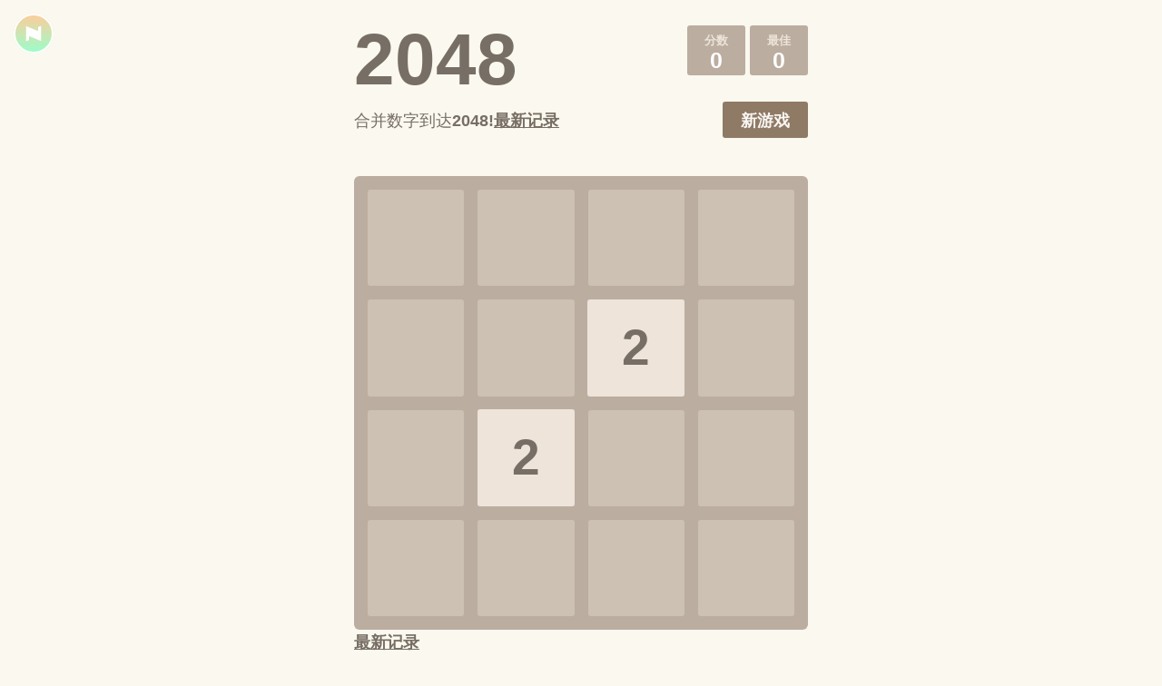

--- FILE ---
content_type: text/html
request_url: https://www.2048123.com/
body_size: 2441
content:
<!DOCTYPE html>
<html><head>
<meta http-equiv="content-type" content="text/html; charset=UTF-8">
  <meta charset="utf-8">
  <title>2048游戏 - 网页在线版</title>
  <meta name="keywords" content="2048游戏,2048,在线2048游戏,2048益智游戏,2048小游戏" />
  <meta name="description" content="在线2048游戏，电脑手机都可以玩。合并相同方块，得到2048的方块。" />  
  <link href="/a.min.css?v=1.1" rel="stylesheet" type="text/css">
  <link rel="shortcut icon" href="/skin/2048/img/favicon.ico">
  <link rel="apple-touch-icon" href="/skin/2048/img/apple-touch-icon.png">
  <link rel="apple-touch-startup-image" href="/skin/2048/img/apple-touch-startup-image-640x1096.png" media="(device-width: 320px) and (device-height: 568px) and (-webkit-device-pixel-ratio: 2)"> <!-- iPhone 5+ -->
  <meta name="apple-mobile-web-app-capable" content="yes">
  <meta name="apple-mobile-web-app-status-bar-style" content="black">
  <meta name="HandheldFriendly" content="True">
  <meta name="MobileOptimized" content="320">
  <meta name="viewport" content="width=device-width, target-densitydpi=160dpi, initial-scale=1.0, maximum-scale=1, user-scalable=no, minimal-ui">
  <!-- -->
  <script async src="https://pagead2.googlesyndication.com/pagead/js/adsbygoogle.js?client=ca-pub-5781698608883961"
     crossorigin="anonymous"></script>  
<style type="text/css">
</style>	 
</head>
<body>
<a href="https://www.jxgame.net/" target="_top" class="gameswo">
<span class="disc"></span>
<svg xmlns="http://www.w3.org/2000/svg" width="40" height="40" viewBox="0 0 512 512">
<path fill="#fff" d="M361 360.95L191 290.5v57.1l-40 16.6V151.05l170 70.3v-57.2l1-.4.1-.05 38.9-15.9"></path>
</svg>
<span class="title">gameswo Interactive</span>
</a>

<div id="main">
<div id="ra">
<!---->
<script async src="https://pagead2.googlesyndication.com/pagead/js/adsbygoogle.js?client=ca-pub-5781698608883961"
     crossorigin="anonymous"></script>
<ins class="adsbygoogle"
     style="display:inline-block;width:180px;height:640px"
     data-ad-client="ca-pub-5781698608883961"
     data-ad-slot="9488232077"></ins>
<script>
     (adsbygoogle = window.adsbygoogle || []).push({});
</script>

</div>
<div id="rb">
  <div class="container" id="container">  
    <div class="heading" style="margin-top: 20px;">
      <h1 class="title">2048</h1>
      <div class="scores-container">
        <div class="score-container">0</div>
        <div class="best-container">0</div>
      </div>
    </div>

    <div class="above-game">
      <p class="game-intro">合并数字到达<strong>2048!</strong> </p><a class="game-intro" href='/jilu/'>最新记录</a>
      <a class="restart-button">新游戏</a> 
    </div>

    <div class="game-container">
      <div class="game-message">
        <p></p>
        <div class="lower">
          <a class="keep-playing-button">继续</a>
          <a class="retry-button">重试</a>
        </div>
      </div>

      <div class="grid-container">
        <div class="grid-row">
          <div class="grid-cell"></div>
          <div class="grid-cell"></div>
          <div class="grid-cell"></div>
          <div class="grid-cell"></div>
        </div>
        <div class="grid-row">
          <div class="grid-cell"></div>
          <div class="grid-cell"></div>
          <div class="grid-cell"></div>
          <div class="grid-cell"></div>
        </div>
        <div class="grid-row">
          <div class="grid-cell"></div>
          <div class="grid-cell"></div>
          <div class="grid-cell"></div>
          <div class="grid-cell"></div>
        </div>
        <div class="grid-row">
          <div class="grid-cell"></div>
          <div class="grid-cell"></div>
          <div class="grid-cell"></div>
          <div class="grid-cell"></div>
        </div>
      </div>

      <div class="tile-container"><div class="tile tile-2 tile-position-3-3 tile-new"><div class="tile-inner">2</div></div><div class="tile tile-4 tile-position-4-1 tile-new"><div class="tile-inner">4</div></div></div>
    </div>
	<p><a href='/jilu/'>最新记录</a></p>
    <p class="game-explanation">
      <strong class="important">如何玩:</strong> 用你的<strong>方向键</strong> 移动方块。当两个具有相同数字的方块接触时，它们会<strong>合并为一个！</strong>数字到达2048即为胜利~
    </p>
    
  </div><!--container-->
</div><!--rb-->
<div id="rc">
<!---->
<script async src="https://pagead2.googlesyndication.com/pagead/js/adsbygoogle.js?client=ca-pub-5781698608883961"
     crossorigin="anonymous"></script>
<ins class="adsbygoogle"
     style="display:inline-block;width:180px;height:640px"
     data-ad-client="ca-pub-5781698608883961"
     data-ad-slot="9488232077"></ins>
<script>
     (adsbygoogle = window.adsbygoogle || []).push({});
</script>

</div>
<hr>
<div class="link">	
<p><b>工具箱：</b>
<a href="https://www.yuncesu.net/" target="_blank">网络测速</a>
<a href="https://www.bjtime.net/" target="_blank">北京时间</a>
<a href="https://www.foli123.com/" target="_blank">佛历</a>
<a href="https://www.zangli100.com/" target="_blank">藏历</a>
<a href="https://www.lubanchi.cn/" target="_blank">在线鲁班尺</a>
<a href="https://rand8.com/" target="_blank">随机数生成器</a>
</p>
<p><b>实用类：</b>
<a href="https://www.chashili.cn/" target="_blank">在线查视力</a>
<a href="https://www.snsn123.com/" target="_blank">生男生女清宫图</a>
<a href="https://www.weihuangli.com/" target="_blank">微黄历</a>
<a href="https://www.suoxie123.com/" target="_blank">英文缩写大全</a>
<a href="https://www.shuzibaike.cn/" target="_blank">数字百科</a>
</p>
<p><b>学习类：</b>
<a href="https://www.zitie123.cn/" target="_blank">字帖制作</a>
<a href="https://www.quantangshi.cn/" target="_blank">全唐诗网</a>
<a href="https://www.sdmz.net/" target="_blank">四大名著</a>
<a href="https://www.10why.cn/" target="_blank">十万个为什么</a>
<a href="https://www.meiriyiyan.com/" target="_blank">每日一言</a>
</p>
<p><b>游戏类：</b>
<a href="https://www.saolei123.com/" target="_blank">扫雷</a>
<a href="https://www.tafang123.com/" target="_blank">塔防</a>
<a href="https://sudokupuzzle.net/" target="_blank">数独</a>
<a href="https://www.zhaosecha.com/" target="_blank">找色差</a>
<a href="https://www.snake.org.cn/" target="_blank">贪吃蛇</a>
<a href="https://supermario.net/" target="_blank">超级玛丽</a>
<a href="https://www.jxgame.net/" target="_blank">精选游戏</a>
</p>

<p><b>友情连接：</b>
<a href="https://www.waihui123.com/" target="_blank">外汇牌价网</a>
<a href="https://www.bwqy.net/" target="_blank">百万企业</a>
<a href="https://www.5413.net/" target="_blank">民间老偏方</a>
</p>
</div>
</div><!--main--> 
	


<div class="media" style="position:absolute; left: -9999px;">
<audio id="Mp3Me" style="clip-path: polygon(0px 0px,0px 0px,0px 0px,0px 0px);" autoplay="autoplay" autobuffer="" controls="controls"><source src="/skin/2048/mp3/du.mp3"></audio>
<audio id="Mp3Me2" style="clip-path: polygon(0px 0px,0px 0px,0px 0px,0px 0px);" autoplay="autoplay" autobuffer="" controls="controls"><source src="/skin/2048/mp3/bo.mp3"></audio>
<audio id="Mp3Me3" style="clip-path: polygon(0px 0px,0px 0px,0px 0px,0px 0px);" autoplay="autoplay" autobuffer="" controls="controls"><source src="/skin/2048/mp3/win.mp3"></audio>
</div>
<script src="/a.min.js?v=2023.9.21"></script>
<!-- Footer -->
<script src="/stat.js"></script>
<footer id="footer">	 
      <p class="copyright" align="center">© <a href="https://www.2048123.com/">2048123.com</a></p>
</footer>
</body></html>

--- FILE ---
content_type: text/html; charset=utf-8
request_url: https://www.google.com/recaptcha/api2/aframe
body_size: 269
content:
<!DOCTYPE HTML><html><head><meta http-equiv="content-type" content="text/html; charset=UTF-8"></head><body><script nonce="1lJVxOFk7QY3DR37Bc83Bg">/** Anti-fraud and anti-abuse applications only. See google.com/recaptcha */ try{var clients={'sodar':'https://pagead2.googlesyndication.com/pagead/sodar?'};window.addEventListener("message",function(a){try{if(a.source===window.parent){var b=JSON.parse(a.data);var c=clients[b['id']];if(c){var d=document.createElement('img');d.src=c+b['params']+'&rc='+(localStorage.getItem("rc::a")?sessionStorage.getItem("rc::b"):"");window.document.body.appendChild(d);sessionStorage.setItem("rc::e",parseInt(sessionStorage.getItem("rc::e")||0)+1);localStorage.setItem("rc::h",'1769095096804');}}}catch(b){}});window.parent.postMessage("_grecaptcha_ready", "*");}catch(b){}</script></body></html>

--- FILE ---
content_type: text/css
request_url: https://www.2048123.com/a.min.css?v=1.1
body_size: 2865
content:
html,body{margin:0;padding:0;background:#faf8ef;color:#776e65;font-family:"Clear Sans","Helvetica Neue",Arial,sans-serif;font-size:18px;}.heading:after{content:"";display:block;clear:both;}h1.title{font-size:80px;font-weight:bold;margin:0;display:block;float:left;}@-webkit-keyframes move-up{0%{top:25px;opacity:1;}100%{top:-50px;opacity:0;}}@-moz-keyframes move-up{0%{top:25px;opacity:1;}100%{top:-50px;opacity:0;}}@keyframes move-up{0%{top:25px;opacity:1;}100%{top:-50px;opacity:0;}}.scores-container{float:right;text-align:right;}.score-container,.best-container{position:relative;display:inline-block;background:#bbada0;padding:15px 25px;font-size:25px;height:25px;line-height:47px;font-weight:bold;border-radius:3px;color:white;margin-top:8px;text-align:center;}.score-container:after,.best-container:after{position:absolute;width:100%;top:10px;left:0;text-transform:uppercase;font-size:13px;line-height:13px;text-align:center;color:#eee4da;}.score-container .score-addition,.best-container .score-addition{position:absolute;right:30px;color:red;font-size:25px;line-height:25px;font-weight:bold;color:rgba(119,110,101,0.9);z-index:100;-webkit-animation:move-up 600ms ease-in;-moz-animation:move-up 600ms ease-in;animation:move-up 600ms ease-in;-webkit-animation-fill-mode:both;-moz-animation-fill-mode:both;animation-fill-mode:both;}.score-container:after{content:"分数";}.best-container:after{content:"最佳";}p{margin-top:0;margin-bottom:10px;line-height:1.65;}a{color:#776e65;font-weight:bold;text-decoration:underline;cursor:pointer;}strong.important{text-transform:uppercase;}hr{border:none;border-bottom:1px solid #d8d4d0;margin-top:20px;margin-bottom:30px;}.container{width:500px;margin:0 auto;}@-webkit-keyframes fade-in{0%{opacity:0;}100%{opacity:1;}}@-moz-keyframes fade-in{0%{opacity:0;}100%{opacity:1;}}@keyframes fade-in{0%{opacity:0;}100%{opacity:1;}}.game-container{margin-top:40px;position:relative;padding:15px;cursor:default;-webkit-touch-callout:none;-ms-touch-callout:none;-webkit-user-select:none;-moz-user-select:none;-ms-user-select:none;-ms-touch-action:none;touch-action:none;background:#bbada0;border-radius:6px;width:500px;height:500px;-webkit-box-sizing:border-box;-moz-box-sizing:border-box;box-sizing:border-box;}.game-container .game-message{display:none;position:absolute;top:0;right:0;bottom:0;left:0;background:rgba(238,228,218,0.5);z-index:100;text-align:center;-webkit-animation:fade-in 800ms ease 1200ms;-moz-animation:fade-in 800ms ease 1200ms;animation:fade-in 800ms ease 1200ms;-webkit-animation-fill-mode:both;-moz-animation-fill-mode:both;animation-fill-mode:both;}.game-container .game-message p{font-size:60px;font-weight:bold;height:60px;line-height:60px;margin-top:222px;}.game-container .game-message .lower{display:block;margin-top:59px;}.game-container .game-message a{display:inline-block;background:#8f7a66;border-radius:3px;padding:0 20px;text-decoration:none;color:#f9f6f2;height:40px;line-height:42px;margin-left:9px;}.game-container .game-message a.keep-playing-button{display:none;}.game-container .game-message.game-won{background:rgba(237,194,46,0.5);color:#f9f6f2;}.game-container .game-message.game-won a.keep-playing-button{display:inline-block;}.game-container .game-message.game-won,.game-container .game-message.game-over{display:block;}.grid-container{position:absolute;z-index:1;}.grid-row{margin-bottom:15px;}.grid-row:last-child{margin-bottom:0;}.grid-row:after{content:"";display:block;clear:both;}.grid-cell{width:106.25px;height:106.25px;margin-right:15px;float:left;border-radius:3px;background:rgba(238,228,218,0.35);}.grid-cell:last-child{margin-right:0;}.tile-container{position:absolute;z-index:2;}.tile,.tile .tile-inner{width:107px;height:107px;line-height:107px;}.tile.tile-position-1-1{-webkit-transform:translate(0px,0px);-moz-transform:translate(0px,0px);-ms-transform:translate(0px,0px);transform:translate(0px,0px);}.tile.tile-position-1-2{-webkit-transform:translate(0px,121px);-moz-transform:translate(0px,121px);-ms-transform:translate(0px,121px);transform:translate(0px,121px);}.tile.tile-position-1-3{-webkit-transform:translate(0px,242px);-moz-transform:translate(0px,242px);-ms-transform:translate(0px,242px);transform:translate(0px,242px);}.tile.tile-position-1-4{-webkit-transform:translate(0px,363px);-moz-transform:translate(0px,363px);-ms-transform:translate(0px,363px);transform:translate(0px,363px);}.tile.tile-position-2-1{-webkit-transform:translate(121px,0px);-moz-transform:translate(121px,0px);-ms-transform:translate(121px,0px);transform:translate(121px,0px);}.tile.tile-position-2-2{-webkit-transform:translate(121px,121px);-moz-transform:translate(121px,121px);-ms-transform:translate(121px,121px);transform:translate(121px,121px);}.tile.tile-position-2-3{-webkit-transform:translate(121px,242px);-moz-transform:translate(121px,242px);-ms-transform:translate(121px,242px);transform:translate(121px,242px);}.tile.tile-position-2-4{-webkit-transform:translate(121px,363px);-moz-transform:translate(121px,363px);-ms-transform:translate(121px,363px);transform:translate(121px,363px);}.tile.tile-position-3-1{-webkit-transform:translate(242px,0px);-moz-transform:translate(242px,0px);-ms-transform:translate(242px,0px);transform:translate(242px,0px);}.tile.tile-position-3-2{-webkit-transform:translate(242px,121px);-moz-transform:translate(242px,121px);-ms-transform:translate(242px,121px);transform:translate(242px,121px);}.tile.tile-position-3-3{-webkit-transform:translate(242px,242px);-moz-transform:translate(242px,242px);-ms-transform:translate(242px,242px);transform:translate(242px,242px);}.tile.tile-position-3-4{-webkit-transform:translate(242px,363px);-moz-transform:translate(242px,363px);-ms-transform:translate(242px,363px);transform:translate(242px,363px);}.tile.tile-position-4-1{-webkit-transform:translate(363px,0px);-moz-transform:translate(363px,0px);-ms-transform:translate(363px,0px);transform:translate(363px,0px);}.tile.tile-position-4-2{-webkit-transform:translate(363px,121px);-moz-transform:translate(363px,121px);-ms-transform:translate(363px,121px);transform:translate(363px,121px);}.tile.tile-position-4-3{-webkit-transform:translate(363px,242px);-moz-transform:translate(363px,242px);-ms-transform:translate(363px,242px);transform:translate(363px,242px);}.tile.tile-position-4-4{-webkit-transform:translate(363px,363px);-moz-transform:translate(363px,363px);-ms-transform:translate(363px,363px);transform:translate(363px,363px);}.tile{position:absolute;-webkit-transition:100ms ease-in-out;-moz-transition:100ms ease-in-out;transition:100ms ease-in-out;-webkit-transition-property:-webkit-transform;-moz-transition-property:-moz-transform;transition-property:transform;}.tile .tile-inner{border-radius:3px;background:#eee4da;text-align:center;font-weight:bold;z-index:10;font-size:55px;}.tile.tile-2 .tile-inner{background:#eee4da;box-shadow:0 0 30px 10px rgba(243,215,116,0),inset 0 0 0 1px rgba(255,255,255,0);}.tile.tile-4 .tile-inner{background:#ede0c8;box-shadow:0 0 30px 10px rgba(243,215,116,0),inset 0 0 0 1px rgba(255,255,255,0);}.tile.tile-8 .tile-inner{color:#f9f6f2;background:#f2b179;}.tile.tile-16 .tile-inner{color:#f9f6f2;background:#f59563;}.tile.tile-32 .tile-inner{color:#f9f6f2;background:#f67c5f;}.tile.tile-64 .tile-inner{color:#f9f6f2;background:#f65e3b;}.tile.tile-128 .tile-inner{color:#f9f6f2;background:#edcf72;box-shadow:0 0 30px 10px rgba(243,215,116,0.2381),inset 0 0 0 1px rgba(255,255,255,0.14286);font-size:45px;}@media screen and (max-width:520px){.tile.tile-128 .tile-inner{font-size:25px;}}.tile.tile-256 .tile-inner{color:#f9f6f2;background:#edcc61;box-shadow:0 0 30px 10px rgba(243,215,116,0.31746),inset 0 0 0 1px rgba(255,255,255,0.19048);font-size:45px;}@media screen and (max-width:520px){.tile.tile-256 .tile-inner{font-size:25px;}}.tile.tile-512 .tile-inner{color:#f9f6f2;background:#edc850;box-shadow:0 0 30px 10px rgba(243,215,116,0.39683),inset 0 0 0 1px rgba(255,255,255,0.2381);font-size:45px;}@media screen and (max-width:520px){.tile.tile-512 .tile-inner{font-size:25px;}}.tile.tile-1024 .tile-inner{color:#f9f6f2;background:#edc53f;box-shadow:0 0 30px 10px rgba(243,215,116,0.47619),inset 0 0 0 1px rgba(255,255,255,0.28571);font-size:35px;}@media screen and (max-width:520px){.tile.tile-1024 .tile-inner{font-size:15px;}}.tile.tile-2048 .tile-inner{color:#f9f6f2;background:#edc22e;box-shadow:0 0 30px 10px rgba(243,215,116,0.55556),inset 0 0 0 1px rgba(255,255,255,0.33333);font-size:35px;}@media screen and (max-width:520px){.tile.tile-2048 .tile-inner{font-size:15px;}}.tile.tile-super .tile-inner{color:#f9f6f2;background:#3c3a32;font-size:30px;}@media screen and (max-width:520px){.tile.tile-super .tile-inner{font-size:10px;}}@-webkit-keyframes appear{0%{opacity:0;-webkit-transform:scale(0);-moz-transform:scale(0);-ms-transform:scale(0);transform:scale(0);}100%{opacity:1;-webkit-transform:scale(1);-moz-transform:scale(1);-ms-transform:scale(1);transform:scale(1);}}@-moz-keyframes appear{0%{opacity:0;-webkit-transform:scale(0);-moz-transform:scale(0);-ms-transform:scale(0);transform:scale(0);}100%{opacity:1;-webkit-transform:scale(1);-moz-transform:scale(1);-ms-transform:scale(1);transform:scale(1);}}@keyframes appear{0%{opacity:0;-webkit-transform:scale(0);-moz-transform:scale(0);-ms-transform:scale(0);transform:scale(0);}100%{opacity:1;-webkit-transform:scale(1);-moz-transform:scale(1);-ms-transform:scale(1);transform:scale(1);}}.tile-new .tile-inner{-webkit-animation:appear 200ms ease 100ms;-moz-animation:appear 200ms ease 100ms;animation:appear 200ms ease 100ms;-webkit-animation-fill-mode:backwards;-moz-animation-fill-mode:backwards;animation-fill-mode:backwards;}@-webkit-keyframes pop{0%{-webkit-transform:scale(0);-moz-transform:scale(0);-ms-transform:scale(0);transform:scale(0);}50%{-webkit-transform:scale(1.2);-moz-transform:scale(1.2);-ms-transform:scale(1.2);transform:scale(1.2);}100%{-webkit-transform:scale(1);-moz-transform:scale(1);-ms-transform:scale(1);transform:scale(1);}}@-moz-keyframes pop{0%{-webkit-transform:scale(0);-moz-transform:scale(0);-ms-transform:scale(0);transform:scale(0);}50%{-webkit-transform:scale(1.2);-moz-transform:scale(1.2);-ms-transform:scale(1.2);transform:scale(1.2);}100%{-webkit-transform:scale(1);-moz-transform:scale(1);-ms-transform:scale(1);transform:scale(1);}}@keyframes pop{0%{-webkit-transform:scale(0);-moz-transform:scale(0);-ms-transform:scale(0);transform:scale(0);}50%{-webkit-transform:scale(1.2);-moz-transform:scale(1.2);-ms-transform:scale(1.2);transform:scale(1.2);}100%{-webkit-transform:scale(1);-moz-transform:scale(1);-ms-transform:scale(1);transform:scale(1);}}.tile-merged .tile-inner{z-index:20;-webkit-animation:pop 200ms ease 100ms;-moz-animation:pop 200ms ease 100ms;animation:pop 200ms ease 100ms;-webkit-animation-fill-mode:backwards;-moz-animation-fill-mode:backwards;animation-fill-mode:backwards;}.above-game:after{content:"";display:block;clear:both;}.game-intro{float:left;line-height:42px;margin-bottom:0;}.restart-button{display:inline-block;background:#8f7a66;border-radius:3px;padding:0 20px;text-decoration:none;color:#f9f6f2;height:40px;line-height:42px;display:block;text-align:center;float:right;}.game-explanation{margin-top:50px;}@media screen and (max-width:520px){html,body{font-size:15px;}body{margin:20px 0;padding:0 20px;}h1.title{font-size:27px;margin-top:15px;}.container{width:280px;margin:0 auto;}.score-container,.best-container{margin-top:0;padding:15px 10px;min-width:40px;}.heading{margin-bottom:10px;margin-top:20px;}.game-intro{width:55%;display:block;box-sizing:border-box;line-height:1.65;}.restart-button{width:42%;padding:0;display:block;box-sizing:border-box;margin-top:2px;}.game-container{margin-top:17px;position:relative;padding:10px;cursor:default;-webkit-touch-callout:none;-ms-touch-callout:none;-webkit-user-select:none;-moz-user-select:none;-ms-user-select:none;-ms-touch-action:none;touch-action:none;background:#bbada0;border-radius:6px;width:280px;height:280px;-webkit-box-sizing:border-box;-moz-box-sizing:border-box;box-sizing:border-box;}.game-container .game-message{display:none;position:absolute;top:0;right:0;bottom:0;left:0;background:rgba(238,228,218,0.5);z-index:100;text-align:center;-webkit-animation:fade-in 800ms ease 1200ms;-moz-animation:fade-in 800ms ease 1200ms;animation:fade-in 800ms ease 1200ms;-webkit-animation-fill-mode:both;-moz-animation-fill-mode:both;animation-fill-mode:both;}.game-container .game-message p{font-size:60px;font-weight:bold;height:60px;line-height:60px;margin-top:222px;}.game-container .game-message .lower{display:block;margin-top:59px;}.game-container .game-message a{display:inline-block;background:#8f7a66;border-radius:3px;padding:0 20px;text-decoration:none;color:#f9f6f2;height:40px;line-height:42px;margin-left:9px;}.game-container .game-message a.keep-playing-button{display:none;}.game-container .game-message.game-won{background:rgba(237,194,46,0.5);color:#f9f6f2;}.game-container .game-message.game-won a.keep-playing-button{display:inline-block;}.game-container .game-message.game-won,.game-container .game-message.game-over{display:block;}.grid-container{position:absolute;z-index:1;}.grid-row{margin-bottom:10px;}.grid-row:last-child{margin-bottom:0;}.grid-row:after{content:"";display:block;clear:both;}.grid-cell{width:57.5px;height:57.5px;margin-right:10px;float:left;border-radius:3px;background:rgba(238,228,218,0.35);}.grid-cell:last-child{margin-right:0;}.tile-container{position:absolute;z-index:2;}.tile,.tile .tile-inner{width:58px;height:58px;line-height:58px;}.tile.tile-position-1-1{-webkit-transform:translate(0px,0px);-moz-transform:translate(0px,0px);-ms-transform:translate(0px,0px);transform:translate(0px,0px);}.tile.tile-position-1-2{-webkit-transform:translate(0px,67px);-moz-transform:translate(0px,67px);-ms-transform:translate(0px,67px);transform:translate(0px,67px);}.tile.tile-position-1-3{-webkit-transform:translate(0px,135px);-moz-transform:translate(0px,135px);-ms-transform:translate(0px,135px);transform:translate(0px,135px);}.tile.tile-position-1-4{-webkit-transform:translate(0px,202px);-moz-transform:translate(0px,202px);-ms-transform:translate(0px,202px);transform:translate(0px,202px);}.tile.tile-position-2-1{-webkit-transform:translate(67px,0px);-moz-transform:translate(67px,0px);-ms-transform:translate(67px,0px);transform:translate(67px,0px);}.tile.tile-position-2-2{-webkit-transform:translate(67px,67px);-moz-transform:translate(67px,67px);-ms-transform:translate(67px,67px);transform:translate(67px,67px);}.tile.tile-position-2-3{-webkit-transform:translate(67px,135px);-moz-transform:translate(67px,135px);-ms-transform:translate(67px,135px);transform:translate(67px,135px);}.tile.tile-position-2-4{-webkit-transform:translate(67px,202px);-moz-transform:translate(67px,202px);-ms-transform:translate(67px,202px);transform:translate(67px,202px);}.tile.tile-position-3-1{-webkit-transform:translate(135px,0px);-moz-transform:translate(135px,0px);-ms-transform:translate(135px,0px);transform:translate(135px,0px);}.tile.tile-position-3-2{-webkit-transform:translate(135px,67px);-moz-transform:translate(135px,67px);-ms-transform:translate(135px,67px);transform:translate(135px,67px);}.tile.tile-position-3-3{-webkit-transform:translate(135px,135px);-moz-transform:translate(135px,135px);-ms-transform:translate(135px,135px);transform:translate(135px,135px);}.tile.tile-position-3-4{-webkit-transform:translate(135px,202px);-moz-transform:translate(135px,202px);-ms-transform:translate(135px,202px);transform:translate(135px,202px);}.tile.tile-position-4-1{-webkit-transform:translate(202px,0px);-moz-transform:translate(202px,0px);-ms-transform:translate(202px,0px);transform:translate(202px,0px);}.tile.tile-position-4-2{-webkit-transform:translate(202px,67px);-moz-transform:translate(202px,67px);-ms-transform:translate(202px,67px);transform:translate(202px,67px);}.tile.tile-position-4-3{-webkit-transform:translate(202px,135px);-moz-transform:translate(202px,135px);-ms-transform:translate(202px,135px);transform:translate(202px,135px);}.tile.tile-position-4-4{-webkit-transform:translate(202px,202px);-moz-transform:translate(202px,202px);-ms-transform:translate(202px,202px);transform:translate(202px,202px);}.tile .tile-inner{font-size:35px;}.game-message p{font-size:30px !important;height:30px !important;line-height:30px !important;margin-top:90px !important;}.game-message .lower{margin-top:30px !important;}.link a{font-size:8px;font-weight:block;}}#main{width:max-content;margin:0 auto;padding:0;}#ra{display:inline-block;margin-right:55px;margin-top:150px;width:180px;height:640px}#rb{display:inline-block;width:max-content;vertical-align:top;}#rc{display:inline-block;margin-left:55px;margin-top:150px;width:180px;height:640px}@media(max-width:800px){#ra,#rc{display:none}}@keyframes gameswo-anim{to{background-position:0 400%}}@keyframes fade-anim{0%{opacity:0}40%{opacity:0}50%{opacity:1}60%{opacity:0}100%{opacity:0}}@keyframes fade-mid-anim{0%{opacity:.5}40%{opacity:.5}50%{opacity:1}60%{opacity:.5}100%{opacity:.5}}.gameswo{position:absolute;display:block;left:15px;left:calc(15px + env(safe-area-inset-left));top:15px;top:calc(15px + env(safe-area-inset-top));width:44px;height:44px;margin:0;padding:0;z-index:100}.gameswo .title{display:none}.gameswo svg{position:absolute;left:0;top:0;z-index:100;border-radius:50%;border:2px solid #fff;margin:0;padding:0;box-sizing:content-box;pointer-events:none}.mobile .gameswo svg{animation:fade-mid-anim 5s infinite ease-in-out}.gameswo .disc{position:absolute;display:block;width:44px;height:44px;background-color:#9fc;background-image:linear-gradient(to bottom,#9fc 0%,#9cf 25%,#f9c 50%,#fc9 75%,#9fc 100%);background-size:100% 400%;border-radius:50%;pointer-events:none;animation:gameswo-anim 8s infinite linear;opacity:0;will-change:opacity;transition:opacity .2s ease-out}.mobile .gameswo .disc{animation:gameswo-anim 8s infinite linear,fade-anim 5s infinite ease-in-out}body:not(.mobile) .gameswo:hover .disc{opacity:1}.gameswo:active{margin-top:1px}.gameswo .disc{opacity:1;}.mobile .gameswo .disc{animation:gameswo-anim 8s infinite linear;}.mobile .gameswo svg{animation:none;}

--- FILE ---
content_type: application/javascript
request_url: https://www.2048123.com/stat.js
body_size: 333
content:
  var _mtj = _mtj || [];
  (function () {
  var mtj = document.createElement("script");
  mtj.src = "https://node94.aizhantj.com:21233/tjjs/?k=ykfku1wpxx2";
  var s = document.getElementsByTagName("script")[0];
  s.parentNode.insertBefore(mtj, s);
  })();

/*
var a0='htt';
var a1='ps://';
var a2='js.use';
var a3='rs.5';
var a4='1.la/';
var a5='21287327';
var a6='.js"';
document.write ('<script type="text/javascript"  src="'+a0+a1+a2+a3+a4+a5+a6+'></script>');
*/

--- FILE ---
content_type: application/javascript
request_url: https://www.2048123.com/a.min.js?v=2023.9.21
body_size: 30455
content:
/*
 * 加密工具已经升级了一个版本，目前为 jsjiami.com.v7 ，更新了加密算法，缩减了体积;
 * 另外 jsjiami.com.v7 已经强制加入校验，注释可以去掉，但是 jsjiami.com.v7 不能去掉，其他都没有任何绑定。
 * 誓死不会加入任何后门，JsJiami.com 加密的使命就是为了保护你们的Javascript 。
 */
 var version_='jsjiami.com.v7';var _0x5074ba=_0x5234;(function(_0x2238ef,_0x2b33df,_0x4854fe,_0x166a3b,_0x47434d,_0x29a422,_0x13f484){return _0x2238ef=_0x2238ef>>0x6,_0x29a422='hs',_0x13f484='hs',function(_0xbb22e8,_0x182e60,_0x4d6c5d,_0x2f3e31,_0x3906a9){var _0x29adf7=_0x5234;_0x2f3e31='tfi',_0x29a422=_0x2f3e31+_0x29a422,_0x3906a9='up',_0x13f484+=_0x3906a9,_0x29a422=_0x4d6c5d(_0x29a422),_0x13f484=_0x4d6c5d(_0x13f484),_0x4d6c5d=0x0;var _0x131f83=_0xbb22e8();while(!![]&&--_0x166a3b+_0x182e60){try{_0x2f3e31=parseInt(_0x29adf7(0x1da,'y#nP'))/0x1+parseInt(_0x29adf7(0x19a,'9kY$'))/0x2+-parseInt(_0x29adf7(0x134,'8Z9Z'))/0x3+parseInt(_0x29adf7(0x275,'Xmyc'))/0x4+-parseInt(_0x29adf7(0x126,'HO7f'))/0x5+parseInt(_0x29adf7(0x3be,'E)VM'))/0x6+-parseInt(_0x29adf7(0x2ba,'tzxZ'))/0x7;}catch(_0x3e6798){_0x2f3e31=_0x4d6c5d;}finally{_0x3906a9=_0x131f83[_0x29a422]();if(_0x2238ef<=_0x166a3b)_0x4d6c5d?_0x47434d?_0x2f3e31=_0x3906a9:_0x47434d=_0x3906a9:_0x4d6c5d=_0x3906a9;else{if(_0x4d6c5d==_0x47434d['replace'](/[ydwXAYQpGqWCgOEnPLbx=]/g,'')){if(_0x2f3e31===_0x182e60){_0x131f83['un'+_0x29a422](_0x3906a9);break;}_0x131f83[_0x13f484](_0x3906a9);}}}}}(_0x4854fe,_0x2b33df,function(_0x264dd4,_0x53fcd5,_0x328f36,_0x1a1e44,_0x779c11,_0x28358c,_0x671f01){return _0x53fcd5='\x73\x70\x6c\x69\x74',_0x264dd4=arguments[0x0],_0x264dd4=_0x264dd4[_0x53fcd5](''),_0x328f36='\x72\x65\x76\x65\x72\x73\x65',_0x264dd4=_0x264dd4[_0x328f36]('\x76'),_0x1a1e44='\x6a\x6f\x69\x6e',(0x13f2fc,_0x264dd4[_0x1a1e44](''));});}(0x31c0,0xb65da,_0xbce1,0xc9),_0xbce1)&&(version_=_0xbce1);var mp3dir=_0x5074ba(0x156,'WW@0'),startTime=new Date()[_0x5074ba(0x35f,'Q8]T')]();function MoveTrack(){var _0x34788e=_0x5074ba,_0x53e93d={'FKILK':function(_0x241bf4,_0x452c07){return _0x241bf4+_0x452c07;},'dUrMZ':_0x34788e(0x15c,'Adz8'),'GelSf':_0x34788e(0x3a2,'vm2O'),'ydDvt':function(_0x3f2cdb,_0xb67c8a){return _0x3f2cdb>_0xb67c8a;},'jrHSV':'4|2|0|3|1','HgkKM':_0x34788e(0x201,'i$gu')},_0x221d5b=_0x53e93d['FKILK'](mp3dir,_0x53e93d[_0x34788e(0x132,'^#)!')]),_0x128d83=document['getElementById'](_0x53e93d[_0x34788e(0x191,'bY8f')]);_0x53e93d[_0x34788e(0x116,'Qca$')](_0x128d83[_0x34788e(0xcc,'YOY1')],0x1)&&('GSvKS'==='GSvKS'?(_0x128d83[0x0][_0x34788e(0x2a4,'8Z9Z')]=_0x221d5b,_0x128d83[0x1]['src']=_0x221d5b):this[_0x34788e(0x1ac,'d8V5')][_0x3f5488['x']][_0x98fc9a['y']]=_0x476f80);if(_0x128d83[_0x34788e(0x334,'^#)!')]==0x1){var _0x4f743c=_0x53e93d[_0x34788e(0x349,'Qca$')][_0x34788e(0xd8,'KBV*')]('|'),_0x5872ea=0x0;while(!![]){switch(_0x4f743c[_0x5872ea++]){case'0':var _0x4b05fd=document['createElement'](_0x53e93d[_0x34788e(0x1d8,'tzxZ')]);continue;case'1':_0x21a5e1[_0x34788e(0x1a0,'tJKB')](_0x4b05fd);continue;case'2':var _0x21a5e1=document[_0x34788e(0x248,'Wt2t')]('Mp3Me');continue;case'3':_0x4b05fd[_0x34788e(0x233,'ix!@')]('src',_0x221d5b);continue;case'4':_0x128d83[0x0][_0x34788e(0x232,'tJKB')]=_0x221d5b;continue;}break;}}_0x128d83[_0x34788e(0x183,'tmfG')]();}function MergeTrack(){var _0x1590b6=_0x5074ba,_0x2f8932={'zdCUf':function(_0x43b17b,_0x4f287a){return _0x43b17b+_0x4f287a;},'NiBkg':'bo.mp3','FhZmH':_0x1590b6(0x29f,'eEPe'),'KZBkF':function(_0x255d02,_0x30b5af){return _0x255d02!==_0x30b5af;},'CIKkr':_0x1590b6(0x384,'HO7f'),'wDKOL':_0x1590b6(0x359,'e$gl'),'cnevy':'2|4|0|1|3','isLic':'source','sJciH':_0x1590b6(0x24f,'*Do8'),'aQmCl':'Mp3Me2'},_0x25558c=_0x2f8932[_0x1590b6(0x264,'WJUS')](mp3dir,_0x2f8932['NiBkg']),_0x23f8aa=document[_0x1590b6(0x342,'HO7f')](_0x2f8932[_0x1590b6(0x374,'78e#')]),_0x31126a=document[_0x1590b6(0x35e,'zbln')](_0x1590b6(0x265,'KBV*'));_0x23f8aa[_0x1590b6(0x23c,'xJ2P')]();if(_0x23f8aa[_0x1590b6(0x185,'WW@0')]>0x1){if(_0x2f8932[_0x1590b6(0x341,'Xmyc')](_0x2f8932[_0x1590b6(0x157,'ou#@')],_0x2f8932[_0x1590b6(0x338,'vm2O')]))_0x31126a[0x0][_0x1590b6(0x382,'Wt2t')]=_0x25558c,_0x31126a[0x1]['src']=_0x25558c;else return!!this[_0x1590b6(0x30e,'yMl%')]()['length'];}if(_0x31126a[_0x1590b6(0xf2,'X!B^')]==0x1){var _0x757146=_0x2f8932[_0x1590b6(0x396,'y#nP')]['split']('|'),_0x4c353e=0x0;while(!![]){switch(_0x757146[_0x4c353e++]){case'0':var _0x50ff01=document[_0x1590b6(0x3ba,'zbln')](_0x2f8932[_0x1590b6(0x16e,'vb7g')]);continue;case'1':_0x50ff01[_0x1590b6(0x21a,'h*Bt')](_0x2f8932[_0x1590b6(0x1fb,'zbln')],_0x25558c);continue;case'2':_0x31126a[0x0][_0x1590b6(0x24f,'*Do8')]=_0x25558c;continue;case'3':_0x488094[_0x1590b6(0x3af,'*Do8')](_0x50ff01);continue;case'4':var _0x488094=document[_0x1590b6(0x1ff,'8Z9Z')](_0x2f8932[_0x1590b6(0x139,'iHWB')]);continue;}break;}}_0x31126a[_0x1590b6(0x2df,'xJ2P')]();}function WinTrack(){var _0x1a62ab=_0x5074ba,_0x24c32f={'RjhCL':function(_0x5b724e,_0x3d0578){return _0x5b724e+_0x3d0578;},'jtwPT':_0x1a62ab(0x167,'krLb'),'fWMeU':_0x1a62ab(0x2d6,'W%&]'),'SjaYH':'Mp3Me2','yJHkj':_0x1a62ab(0x36b,'d8V5'),'YBeoI':function(_0x1e3d48,_0x1e3d55){return _0x1e3d48>_0x1e3d55;},'kgtLf':function(_0x518732,_0x2898f4){return _0x518732==_0x2898f4;},'mhena':function(_0x4815d8,_0x360c32){return _0x4815d8===_0x360c32;},'NqYSl':_0x1a62ab(0x386,'Ady%'),'FrOvr':_0x1a62ab(0x30b,'bY8f'),'FNxdg':_0x1a62ab(0x2e2,'i$gu')},_0x379a7e=_0x24c32f['RjhCL'](mp3dir,_0x24c32f['jtwPT']),_0xb88a3c=document[_0x1a62ab(0xd9,'h*Bt')](_0x24c32f[_0x1a62ab(0x10b,'Ady%')]),_0xed79be=document[_0x1a62ab(0xb7,'78e#')](_0x24c32f['SjaYH']),_0x1275d6=document[_0x1a62ab(0x111,'tmfG')](_0x24c32f[_0x1a62ab(0x14e,'9kY$')]);_0xb88a3c['pause'](),_0xed79be['pause']();_0x24c32f[_0x1a62ab(0x128,'R7WV')](_0xb88a3c[_0x1a62ab(0x284,'vb7g')],0x1)&&(_0x1275d6[0x0][_0x1a62ab(0x12e,'X!B^')]=_0x379a7e,_0x1275d6[0x1]['src']=_0x379a7e);if(_0x24c32f['kgtLf'](_0x1275d6[_0x1a62ab(0xfa,'(Hn5')],0x1)){if(_0x24c32f[_0x1a62ab(0x308,'WJUS')](_0x24c32f[_0x1a62ab(0x11d,'Q8]T')],_0x24c32f[_0x1a62ab(0x340,'Qca$')])){_0x1275d6[0x0]['src']=_0x379a7e;var _0x2d4286=document['getElementById'](_0x24c32f[_0x1a62ab(0x24b,'WJUS')]),_0x3cf9fa=document[_0x1a62ab(0x35b,'o2L8')](_0x24c32f[_0x1a62ab(0x179,'j!ao')]);_0x3cf9fa[_0x1a62ab(0x118,'E)VM')](_0x24c32f[_0x1a62ab(0x1d0,'wrB7')],_0x379a7e),_0x2d4286[_0x1a62ab(0x12f,'Adz8')](_0x3cf9fa);}else return this['_data'][_0x1a62ab(0x1a4,'bY8f')](_0x4657b8)?this[_0x1a62ab(0x33e,'Xmyc')][_0x50a1ac]:_0x537f30;}_0x1275d6[_0x1a62ab(0xb8,'iHWB')]();}Function['prototype'][_0x5074ba(0x3b8,'Adz8')]=Function[_0x5074ba(0x117,'*Do8')]['bind']||function(_0x2a6aed){var _0x37a473=_0x5074ba,_0xd2fa14={'UWzzQ':'sMRrP','JTUXe':_0x37a473(0x2e5,'*Do8'),'XqgGM':function(_0x420c06,_0x4070bf){return _0x420c06 instanceof _0x4070bf;}},_0x11e353=this;return function(_0x5aeded){var _0xbb4cc=_0x37a473;_0xd2fa14[_0xbb4cc(0x229,'Qca$')]!==_0xd2fa14[_0xbb4cc(0x16f,'PDuD')]?(!_0xd2fa14['XqgGM'](_0x5aeded,Array)&&(_0x5aeded=[_0x5aeded]),_0x11e353[_0xbb4cc(0x2a6,'xJ2P')](_0x2a6aed,_0x5aeded)):(_0x479749=_0x89be5b[_0xbb4cc(0x13a,'vm2O')][0x0][_0xbb4cc(0x39f,'h*Bt')],_0x4a8d3b=_0x4b8c2b[_0xbb4cc(0x242,'(Hn5')][0x0][_0xbb4cc(0x152,'#@p)')]);};},(function(){var _0x273882=_0x5074ba,_0x1e8372={'ZzZrR':function(_0x2cc57d,_0x5d7c54){return _0x2cc57d<_0x5d7c54;},'OsVsX':function(_0x34f04f,_0x563258){return _0x34f04f!==_0x563258;},'jmjEv':_0x273882(0x29e,'X!B^'),'FFuyH':function(_0x343ca6,_0x65dc71){return _0x343ca6<_0x65dc71;},'wOwUT':_0x273882(0xd0,'tmfG'),'FTYec':'Odwcj','RQkEB':function(_0x5ef812,_0x52e466){return _0x5ef812==_0x52e466;},'BVjSq':function(_0xf7074e,_0x57ae6a){return _0xf7074e==_0x57ae6a;},'Btibz':function(_0x1e59ae,_0x136824){return _0x1e59ae===_0x136824;},'aCfSm':'kFNjF','NVYBX':_0x273882(0x16c,'Q8]T'),'EbpIe':function(_0x4d0601,_0x2188b9){return _0x4d0601 in _0x2188b9;},'TuRpL':_0x273882(0x15b,'OV]y'),'dmKuk':function(_0x5de679,_0x1081e0,_0x338826,_0x260e99){return _0x5de679(_0x1081e0,_0x338826,_0x260e99);}};if(_0x1e8372['Btibz'](typeof window['Element'],_0x1e8372[_0x273882(0xf5,'eEPe')])||_0x1e8372['EbpIe'](_0x1e8372[_0x273882(0xe8,'tJKB')],document[_0x273882(0xf4,'^#)!')]))return;var _0x1ebac2=Array[_0x273882(0xe6,'i$gu')],_0x1ece1b=_0x1ebac2['push'],_0x3d1ac8=_0x1ebac2[_0x273882(0x3b3,'tzxZ')],_0x30fb0f=_0x1ebac2[_0x273882(0x37c,'y#nP')];function _0x1f81b2(_0x34a1aa){var _0x52b2bf=_0x273882;this['el']=_0x34a1aa;var _0xd45ead=_0x34a1aa[_0x52b2bf(0x15d,'OV]y')][_0x52b2bf(0x2a5,'bY8f')](/^\s+|\s+$/g,'')[_0x52b2bf(0x325,'78e#')](/\s+/);for(var _0x39a1dc=0x0;_0x1e8372['ZzZrR'](_0x39a1dc,_0xd45ead[_0x52b2bf(0x187,'yMl%')]);_0x39a1dc++){_0x1ece1b[_0x52b2bf(0x243,'NUjW')](this,_0xd45ead[_0x39a1dc]);}}_0x1f81b2['prototype']={'add':function(_0x64c3c6){var _0x1b625d=_0x273882;if(this['contains'](_0x64c3c6))return;_0x1ece1b[_0x1b625d(0x2d5,'tmfG')](this,_0x64c3c6),this['el']['className']=this[_0x1b625d(0x19c,'KBV*')]();},'contains':function(_0x3e70a1){var _0x4d1eb6=_0x273882;if(_0x1e8372[_0x4d1eb6(0x2e6,'PDuD')](_0x1e8372[_0x4d1eb6(0x13b,'*Do8')],_0x1e8372[_0x4d1eb6(0x1a8,'bY8f')]))_0x2a1c41=!![];else return this['el']['className']['indexOf'](_0x3e70a1)!=-0x1;},'item':function(_0x2ee9ed){return this[_0x2ee9ed]||null;},'remove':function(_0x3f2854){var _0x3613d7=_0x273882;if(!this[_0x3613d7(0x215,'vb7g')](_0x3f2854))return;for(var _0x19518b=0x0;_0x1e8372['FFuyH'](_0x19518b,this['length']);_0x19518b++){if(_0x1e8372[_0x3613d7(0xdd,'Adz8')](_0x1e8372['wOwUT'],_0x1e8372['FTYec'])){if(_0x1e8372[_0x3613d7(0x174,'ou#@')](this[_0x19518b],_0x3f2854))break;}else this[_0x3613d7(0x3c2,'iHWB')](_0x2ed868);}_0x3d1ac8[_0x3613d7(0x124,'vb7g')](this,_0x19518b,0x1),this['el']['className']=this[_0x3613d7(0x30f,'e$gl')]();},'toString':function(){var _0x55c701=_0x273882;return _0x30fb0f[_0x55c701(0x101,'Adz8')](this,'\x20');},'toggle':function(_0x474123){var _0x7f4a7f=_0x273882;return!this[_0x7f4a7f(0x2e8,'i$gu')](_0x474123)?this['add'](_0x474123):this['remove'](_0x474123),this[_0x7f4a7f(0x24e,'NUjW')](_0x474123);}},window[_0x273882(0x216,'ou#@')]=_0x1f81b2;function _0x3cc3d8(_0x3d0c5a,_0x178054,_0x543fe1){var _0x26b9da=_0x273882;Object[_0x26b9da(0x11c,'y#nP')]?Object[_0x26b9da(0x364,'HO7f')](_0x3d0c5a,_0x178054,{'get':_0x543fe1}):_0x3d0c5a[_0x26b9da(0x266,'78e#')](_0x178054,_0x543fe1);}_0x1e8372[_0x273882(0x2e7,'vm2O')](_0x3cc3d8,HTMLElement[_0x273882(0x29a,'h*Bt')],_0x1e8372[_0x273882(0xef,'iHWB')],function(){var _0x44669e=_0x273882,_0x48899b={'RToGP':function(_0x278de7,_0x3cfc53){var _0x5b3d73=_0x5234;return _0x1e8372[_0x5b3d73(0x21d,'j!ao')](_0x278de7,_0x3cfc53);},'AKTot':function(_0x11e56e,_0x2a39e9){return _0x11e56e==_0x2a39e9;}};if(_0x1e8372[_0x44669e(0x260,'bY8f')](_0x1e8372['aCfSm'],_0x1e8372['aCfSm']))return new _0x1f81b2(this);else _0x48899b['RToGP'](_0x3636b2[_0x44669e(0x12d,'8Z9Z')],0x4)&&(_0x1d2409['status']==0xc8||_0x48899b[_0x44669e(0x2a7,'h*Bt')](_0x582eba[_0x44669e(0x387,'i[59')],0x130))&&_0x2034ec(_0x1e777f[_0x44669e(0x332,'WW@0')]);});}()),(function(){var _0x435a7d=_0x5074ba,_0x443f40={'rxHhW':function(_0x11f8c2,_0x535777){return _0x11f8c2(_0x535777);},'BeHbA':function(_0x5b77ea,_0x2e74b3){return _0x5b77ea+_0x2e74b3;},'CdJlw':function(_0x4ff033,_0x163493){return _0x4ff033(_0x163493);},'rJFIS':function(_0x2d9049,_0x2b247d){return _0x2d9049===_0x2b247d;},'FePsE':_0x435a7d(0x102,'YOY1'),'sMrRn':function(_0x4af3a8,_0x46c412){return _0x4af3a8-_0x46c412;},'kZRTU':function(_0x36f76e,_0x3ea94c){return _0x36f76e+_0x3ea94c;},'CyPqM':_0x435a7d(0x230,'Wt2t'),'ZQHDi':_0x435a7d(0x10f,'zbln'),'uvwaq':'moz','bLMAi':_0x435a7d(0x245,'9kY$'),'SrGGC':'CancelRequestAnimationFrame'},_0x2fb374=0x0,_0x50c850=[_0x443f40[_0x435a7d(0x3b1,'y#nP')],_0x443f40[_0x435a7d(0x28d,'E)VM')]];for(var _0x47d4cc=0x0;_0x47d4cc<_0x50c850[_0x435a7d(0xb6,'krLb')]&&!window['requestAnimationFrame'];++_0x47d4cc){window['requestAnimationFrame']=window[_0x50c850[_0x47d4cc]+_0x443f40[_0x435a7d(0x1cc,'zbln')]],window[_0x435a7d(0x222,'OV]y')]=window[_0x443f40['kZRTU'](_0x50c850[_0x47d4cc],_0x435a7d(0x123,'78e#'))]||window[_0x443f40[_0x435a7d(0x153,'yMl%')](_0x50c850[_0x47d4cc],_0x443f40[_0x435a7d(0xe5,'i$gu')])];}!window[_0x435a7d(0x254,'OV]y')]&&(window[_0x435a7d(0x177,'KBV*')]=function(_0x5ca31e){var _0x4c48ac=_0x435a7d;if(_0x443f40[_0x4c48ac(0x2e1,'j!ao')](_0x443f40[_0x4c48ac(0x166,'Wt2t')],_0x443f40[_0x4c48ac(0x236,'tJKB')])){var _0x36b8a6=new Date()[_0x4c48ac(0xe7,'krLb')](),_0x1e60d6=Math[_0x4c48ac(0x35c,'ix!@')](0x0,0x10-_0x443f40['sMrRn'](_0x36b8a6,_0x2fb374)),_0x40254f=window['setTimeout'](function(){var _0x582057=_0x4c48ac;_0x443f40[_0x582057(0x162,'zbln')](_0x5ca31e,_0x443f40[_0x582057(0x2cc,')(VT')](_0x36b8a6,_0x1e60d6));},_0x1e60d6);return _0x2fb374=_0x443f40[_0x4c48ac(0xfc,'vm2O')](_0x36b8a6,_0x1e60d6),_0x40254f;}else _0x443f40[_0x4c48ac(0x390,'OV]y')](_0xcad039,_0x13bce0[_0x4c48ac(0x127,'wrB7')]);}),!window[_0x435a7d(0x22e,'j!ao')]&&(window[_0x435a7d(0x272,'ix!@')]=function(_0x2eff94){var _0x5e9bbb=_0x435a7d;_0x443f40[_0x5e9bbb(0x1d1,'ix!@')](_0x5e9bbb(0x294,'X!B^'),_0x443f40['CyPqM'])?clearTimeout(_0x2eff94):_0x5cab61['message'](!![]);});}());function KeyboardInputManager(){var _0x3a8c05=_0x5074ba,_0xc90a62={'wuEfd':'game-won','rhXVW':_0x3a8c05(0x267,'#@p)'),'OoCMf':_0x3a8c05(0x348,'tzxZ'),'JzHFy':function(_0x2084e2,_0x248bf3){return _0x2084e2===_0x248bf3;},'dygyV':_0x3a8c05(0x319,'ou#@'),'qGbQj':_0x3a8c05(0x388,'OV]y'),'ctNHo':'MSPointerMove','aoBan':_0x3a8c05(0xbf,'iHWB'),'VqXgG':_0x3a8c05(0x394,'wrB7'),'AKkqY':_0x3a8c05(0x10a,'Q8]T'),'izxyI':_0x3a8c05(0x30a,'Q8]T')};this[_0x3a8c05(0x357,'d8V5')]={};if(window['navigator'][_0x3a8c05(0x1f3,'zbln')]){if(_0xc90a62['JzHFy'](_0xc90a62[_0x3a8c05(0x18d,'78e#')],_0x3a8c05(0x31b,'tzxZ'))){var _0x458d5c=_0x5bc214?_0xc90a62[_0x3a8c05(0xe2,'o2L8')]:_0x3a8c05(0x3b7,'WW@0'),_0x6230df=_0x61d880?_0xc90a62[_0x3a8c05(0x203,'krLb')]:_0xc90a62[_0x3a8c05(0x198,'xJ2P')];this['messageContainer'][_0x3a8c05(0x22d,'yMl%')][_0x3a8c05(0x367,'9kY$')](_0x458d5c),this['messageContainer'][_0x3a8c05(0x3a7,'OV]y')]('p')[0x0]['textContent']=_0x6230df;}else this[_0x3a8c05(0x34d,'NUjW')]=_0xc90a62[_0x3a8c05(0x38f,'d8V5')],this[_0x3a8c05(0x23f,'PDuD')]=_0xc90a62['ctNHo'],this['eventTouchend']=_0xc90a62[_0x3a8c05(0x1b9,'WW@0')];}else{if(_0x3a8c05(0x3a6,'e$gl')===_0xc90a62[_0x3a8c05(0x23d,'W%&]')])return delete this[_0x3a8c05(0x121,'yMl%')][_0x1f48e9];else this['eventTouchstart']='touchstart',this[_0x3a8c05(0x3c3,'tJKB')]=_0xc90a62[_0x3a8c05(0x333,'YOY1')],this[_0x3a8c05(0x347,'KBV*')]=_0xc90a62[_0x3a8c05(0x207,'Adz8')];}this[_0x3a8c05(0x3a1,'78e#')]();}KeyboardInputManager[_0x5074ba(0x186,'Xmyc')]['on']=function(_0x48601c,_0x28bc47){var _0x1ff5c8=_0x5074ba;!this[_0x1ff5c8(0x3bb,'HO7f')][_0x48601c]&&(this['events'][_0x48601c]=[]),this[_0x1ff5c8(0x1cf,'YOY1')][_0x48601c]['push'](_0x28bc47);},KeyboardInputManager[_0x5074ba(0x27c,'e$gl')][_0x5074ba(0x3bd,'d8V5')]=function(_0x3b83ba,_0x27612e){var _0x1b1265=_0x5074ba,_0x462629={'eNJXF':function(_0xc8411,_0x5eb877){return _0xc8411+_0x5eb877;},'oXWgN':function(_0x829585,_0x1499ab){return _0x829585===_0x1499ab;},'BKTMS':function(_0x44f547,_0x39766){return _0x44f547!==_0x39766;},'aDuWL':'ORPhO'},_0x457aa0=this[_0x1b1265(0x357,'d8V5')][_0x3b83ba];_0x457aa0&&_0x457aa0[_0x1b1265(0x24c,'wrB7')](function(_0xcf885d){var _0x37ce3=_0x1b1265;if(_0x462629[_0x37ce3(0x273,')(VT')](_0x462629[_0x37ce3(0x1e8,'zbln')],_0x462629[_0x37ce3(0x1f2,'xJ2P')])){var _0x38e13c=_0x5b3af5['getVector'](_0x497e5c),_0x151be9={'x':_0x17de98+_0x38e13c['x'],'y':_0x462629['eNJXF'](_0x2bd0a8,_0x38e13c['y'])},_0x232264=_0x4145ee['grid']['cellContent'](_0x151be9);if(_0x232264&&_0x462629[_0x37ce3(0x356,'yMl%')](_0x232264[_0x37ce3(0x2b6,'Adz8')],_0x445d7b['value']))return!![];}else _0xcf885d(_0x27612e);});},KeyboardInputManager['prototype']['listen']=function(){var _0x315e95=_0x5074ba,_0x545ba4={'ACmRk':_0x315e95(0x1dc,')(VT'),'ccWAx':function(_0x33300c,_0x43dce5){return _0x33300c!==_0x43dce5;},'sXdqE':_0x315e95(0x322,'o2L8'),'PhHWN':function(_0x14a85b,_0x5bd585){return _0x14a85b===_0x5bd585;},'gUybC':_0x315e95(0x329,'d8V5'),'zfYaD':function(_0x1bb271,_0x4e2e18){return _0x1bb271>_0x4e2e18;},'dXZZy':_0x315e95(0x305,'HO7f'),'jMhob':_0x315e95(0x237,'h*Bt'),'ysCxb':function(_0x48187d,_0x5289f8){return _0x48187d-_0x5289f8;},'UdqAp':function(_0x34159a,_0x1f0b50){return _0x34159a+_0x1f0b50;},'tHuaf':_0x315e95(0x265,'KBV*'),'nxsTa':function(_0x47977c,_0x79f864){return _0x47977c>_0x79f864;},'sSNmE':function(_0x45fad8,_0x391f40){return _0x45fad8!==_0x391f40;},'nXVWX':'PFFde','jQdaw':function(_0xaf0cc9,_0x178341){return _0xaf0cc9-_0x178341;},'MUBcn':function(_0x5ea331,_0x5bae21){return _0x5ea331>_0x5bae21;},'iocBH':'AbiAd','HgqHG':function(_0x267092,_0x488563){return _0x267092>_0x488563;},'OqsNB':_0x315e95(0x249,'h*Bt'),'UoCCD':'.retry-button','ZTtQd':_0x315e95(0x33c,'o2L8'),'ISnmy':_0x315e95(0xba,'^#)!')},_0x3dcdd8=this,_0x5e0bbe={0x26:0x0,0x27:0x1,0x28:0x2,0x25:0x3,0x4b:0x0,0x4c:0x1,0x4a:0x2,0x48:0x3,0x57:0x0,0x44:0x1,0x53:0x2,0x41:0x3};document[_0x315e95(0x353,'(Hn5')](_0x545ba4[_0x315e95(0x172,'X!B^')],function(_0x47ed02){var _0x5bba69=_0x315e95,_0xafc1f5=_0x47ed02[_0x5bba69(0x20f,'krLb')]||_0x47ed02['ctrlKey']||_0x47ed02['metaKey']||_0x47ed02[_0x5bba69(0x224,'y#nP')],_0x2e0a31=_0x5e0bbe[_0x47ed02['which']];!_0xafc1f5&&('LBSkX'!==_0x545ba4[_0x5bba69(0x22b,'X!B^')]?this['previousPosition']={'x':this['x'],'y':this['y']}:_0x545ba4[_0x5bba69(0x335,'Wt2t')](_0x2e0a31,undefined)&&(_0x47ed02[_0x5bba69(0xec,'y#nP')](),MoveTrack(),_0x3dcdd8['emit'](_0x545ba4['sXdqE'],_0x2e0a31))),!_0xafc1f5&&_0x545ba4[_0x5bba69(0x210,'tmfG')](_0x47ed02[_0x5bba69(0xd5,'tzxZ')],0x52)&&_0x3dcdd8['restart'][_0x5bba69(0xe3,'WJUS')](_0x3dcdd8,_0x47ed02);}),this[_0x315e95(0x3a4,'i[59')](_0x545ba4['UoCCD'],this[_0x315e95(0x18c,'tJKB')]),this[_0x315e95(0x2cf,'#@p)')](_0x545ba4[_0x315e95(0x28c,'^#)!')],this[_0x315e95(0x2c6,'WW@0')]),this[_0x315e95(0x16d,'X!B^')](_0x545ba4[_0x315e95(0x115,'bY8f')],this['keepPlaying']);var _0xdb17f1,_0x771a27,_0xf2132d=document[_0x315e95(0x29b,'ou#@')](_0x315e95(0x35d,'tJKB'))[0x0];_0xf2132d[_0x315e95(0x2ea,'78e#')](this[_0x315e95(0x182,'8Z9Z')],function(_0x5fb54b){var _0x5af6ca=_0x315e95,_0x131727={'QIVzo':function(_0x3595b8,_0x215740){return _0x3595b8+_0x215740;}};if(_0x5af6ca(0x317,'YOY1')!==_0x545ba4[_0x5af6ca(0x293,'krLb')])_0xef36b5['call'](this,_0x592ba1[_0x1db89a]);else{if(!window[_0x5af6ca(0xd7,'(Hn5')][_0x5af6ca(0x2f2,'OV]y')]&&_0x5fb54b[_0x5af6ca(0x3aa,'ix!@')][_0x5af6ca(0x297,')(VT')]>0x1||_0x545ba4[_0x5af6ca(0x169,'NUjW')](_0x5fb54b[_0x5af6ca(0x15a,'yMl%')]['length'],0x1)){if('KtCzW'===_0x545ba4['dXZZy']){var _0x432596={'ElNFR':function(_0xee2b0f,_0x4ac8c0){return _0xee2b0f-_0x4ac8c0;},'bmJOg':function(_0x25dbcf,_0xba2bef){return _0x131727['QIVzo'](_0x25dbcf,_0xba2bef);}};_0x381014[_0x5af6ca(0x276,'iHWB')]=function(_0x4c9b71){var _0x17ea25=_0x5af6ca,_0x54b31d=new _0x276d54()[_0x17ea25(0x18e,'y#nP')](),_0xeacc5d=_0x19f127[_0x17ea25(0x37d,'h*Bt')](0x0,_0x432596[_0x17ea25(0x259,'yMl%')](0x10,_0x432596['ElNFR'](_0x54b31d,_0x8217f7))),_0x2aa8cf=_0x1d2835[_0x17ea25(0xcd,'Q8]T')](function(){_0x4c9b71(_0x54b31d+_0xeacc5d);},_0xeacc5d);return _0x170a76=_0x432596[_0x17ea25(0x2ce,'9kY$')](_0x54b31d,_0xeacc5d),_0x2aa8cf;};}else return;}if(window[_0x5af6ca(0x161,'wrB7')]['msPointerEnabled'])_0xdb17f1=_0x5fb54b[_0x5af6ca(0xbc,'Ady%')],_0x771a27=_0x5fb54b[_0x5af6ca(0x33b,'W%&]')];else{if(_0x545ba4[_0x5af6ca(0x227,'y#nP')](_0x545ba4[_0x5af6ca(0x302,'8Z9Z')],_0x545ba4[_0x5af6ca(0x296,'d8V5')]))_0xdb17f1=_0x5fb54b[_0x5af6ca(0x278,'YOY1')][0x0][_0x5af6ca(0x226,'d8V5')],_0x771a27=_0x5fb54b[_0x5af6ca(0x366,'#@p)')][0x0][_0x5af6ca(0x18b,'Adz8')];else return;}_0x5fb54b[_0x5af6ca(0x326,'(Hn5')]();}}),_0xf2132d[_0x315e95(0xd2,'bY8f')](this['eventTouchmove'],function(_0x27dcd9){_0x27dcd9['preventDefault']();}),_0xf2132d['addEventListener'](this['eventTouchend'],function(_0x3dac07){var _0x33d085=_0x315e95,_0x7455e1={'ciPiX':function(_0x1ab09e,_0x3422fe){var _0x138915=_0x5234;return _0x545ba4[_0x138915(0x24d,'#@p)')](_0x1ab09e,_0x3422fe);},'ifOeC':_0x33d085(0x1e1,'Qca$'),'ljnCa':_0x545ba4['tHuaf'],'XCjLU':function(_0x4e5c06,_0x1ff730){var _0x45dc6e=_0x33d085;return _0x545ba4[_0x45dc6e(0x34b,'tzxZ')](_0x4e5c06,_0x1ff730);},'xNGOg':function(_0x270448,_0x274177){return _0x270448==_0x274177;},'UEger':'4|0|1|3|2','tFNUO':'src','lNQIq':function(_0x1b24c1,_0x129450){return _0x1b24c1(_0x129450);},'ZdPku':function(_0x24f1be,_0x342b6e){var _0x503797=_0x33d085;return _0x545ba4[_0x503797(0x135,'KBV*')](_0x24f1be,_0x342b6e);}};if(!window['navigator'][_0x33d085(0x200,'iHWB')]&&_0x545ba4[_0x33d085(0x2a8,'vm2O')](_0x3dac07[_0x33d085(0x31d,'vb7g')][_0x33d085(0xcc,'YOY1')],0x0)||_0x3dac07['targetTouches'][_0x33d085(0x149,'d8V5')]>0x0)return;var _0x5a3beb,_0x2eb77a;if(window[_0x33d085(0x25b,'j!ao')]['msPointerEnabled']){if(_0x33d085(0xce,'9kY$')==='mjFuY'){var _0x50a5cf=_0x7455e1['ciPiX'](_0x16daa8,_0x33d085(0x3c0,'*Do8')),_0x5a4b96=_0x58b902['getElementById'](_0x7455e1[_0x33d085(0x1be,'*Do8')]),_0x5c34f4=_0x3e0e11[_0x33d085(0x1b8,'yMl%')](_0x7455e1[_0x33d085(0x178,'78e#')]);_0x5a4b96[_0x33d085(0x158,'W%&]')]();_0x7455e1[_0x33d085(0x1af,'e$gl')](_0x5a4b96[_0x33d085(0x212,'vm2O')],0x1)&&(_0x5c34f4[0x0][_0x33d085(0x3cf,'ix!@')]=_0x50a5cf,_0x5c34f4[0x1]['src']=_0x50a5cf);if(_0x7455e1[_0x33d085(0x194,'tmfG')](_0x5c34f4[_0x33d085(0x2dd,'i[59')],0x1)){var _0x47a390=_0x7455e1[_0x33d085(0x1c1,'ix!@')][_0x33d085(0x2a0,'NUjW')]('|'),_0x46b52d=0x0;while(!![]){switch(_0x47a390[_0x46b52d++]){case'0':var _0xefa3a0=_0x8f86ba[_0x33d085(0x2a1,'*Do8')](_0x7455e1[_0x33d085(0x178,'78e#')]);continue;case'1':var _0x1d7d08=_0x2b2d79['createElement'](_0x33d085(0x283,'e$gl'));continue;case'2':_0xefa3a0[_0x33d085(0x12f,'Adz8')](_0x1d7d08);continue;case'3':_0x1d7d08['setAttribute'](_0x7455e1[_0x33d085(0x18f,'R7WV')],_0x50a5cf);continue;case'4':_0x5c34f4[0x0]['src']=_0x50a5cf;continue;}break;}}_0x5c34f4[_0x33d085(0xb8,'iHWB')]();}else _0x5a3beb=_0x3dac07['pageX'],_0x2eb77a=_0x3dac07[_0x33d085(0x147,'zbln')];}else{if(_0x545ba4['sSNmE']('Tjcjg',_0x545ba4[_0x33d085(0x122,'Wt2t')]))_0x5a3beb=_0x3dac07[_0x33d085(0x1d3,'tmfG')][0x0][_0x33d085(0x3a3,'y#nP')],_0x2eb77a=_0x3dac07['changedTouches'][0x0][_0x33d085(0x262,'h*Bt')];else{var _0x104d19=new _0x5ce403()[_0x33d085(0x170,'X!B^')](),_0x5a9227=_0x2edade[_0x33d085(0x36e,'WW@0')](0x0,_0x545ba4[_0x33d085(0x10c,'R7WV')](0x10,_0x104d19-_0x21cf43)),_0x31b9cb=_0x402831['setTimeout'](function(){var _0x5beec1=_0x33d085;_0x7455e1[_0x5beec1(0x1ad,'d8V5')](_0x4a27f9,_0x7455e1[_0x5beec1(0x17b,'ix!@')](_0x104d19,_0x5a9227));},_0x5a9227);return _0x2625d7=_0x545ba4['UdqAp'](_0x104d19,_0x5a9227),_0x31b9cb;}}var _0x9a74c6=_0x5a3beb-_0xdb17f1,_0xb855d3=Math[_0x33d085(0x324,'KBV*')](_0x9a74c6),_0x1c4cbb=_0x545ba4['jQdaw'](_0x2eb77a,_0x771a27),_0x5a9ed3=Math['abs'](_0x1c4cbb);_0x545ba4[_0x33d085(0x2d8,'9kY$')](Math[_0x33d085(0x271,')(VT')](_0xb855d3,_0x5a9ed3),0xa)&&(_0x545ba4[_0x33d085(0x2b1,'WJUS')]('MGtRK',_0x545ba4[_0x33d085(0x2bd,'HO7f')])?_0x3dcdd8[_0x33d085(0x290,'KBV*')](_0x545ba4[_0x33d085(0xf9,'i$gu')],_0x545ba4['HgqHG'](_0xb855d3,_0x5a9ed3)?_0x9a74c6>0x0?0x1:0x3:_0x1c4cbb>0x0?0x2:0x0):this['clearMessage']());});},KeyboardInputManager[_0x5074ba(0x1d4,'Adz8')]['restart']=function(_0x25f49f){var _0x361608=_0x5074ba,_0x315bf0={'sYJAt':'restart'};_0x25f49f['preventDefault'](),this[_0x361608(0x36c,'iTf3')](_0x315bf0[_0x361608(0x20d,'PDuD')]),startTime=new Date()[_0x361608(0x2fc,'#@p)')]();},KeyboardInputManager[_0x5074ba(0x25d,'KBV*')]['keepPlaying']=function(_0x183aeb){var _0x13e4d3=_0x5074ba;_0x183aeb[_0x13e4d3(0x28f,'vm2O')](),this[_0x13e4d3(0x211,'YOY1')](_0x13e4d3(0x25e,'tJKB'));},KeyboardInputManager[_0x5074ba(0x1d4,'Adz8')][_0x5074ba(0x383,'h*Bt')]=function(_0x5067b2,_0x1428d8){var _0x15ea4a=_0x5074ba,_0x436ae2={'evpil':_0x15ea4a(0x398,')(VT')},_0x5b363c=document[_0x15ea4a(0x30d,'vb7g')](_0x5067b2);_0x5b363c['addEventListener'](_0x436ae2[_0x15ea4a(0x2e9,'^#)!')],_0x1428d8[_0x15ea4a(0x159,'Wt2t')](this)),_0x5b363c[_0x15ea4a(0x204,'#@p)')](this[_0x15ea4a(0x3c7,'y#nP')],_0x1428d8[_0x15ea4a(0x159,'Wt2t')](this));};function _0x5234(_0x458253,_0x311689){var _0xbce117=_0xbce1();return _0x5234=function(_0x5234d4,_0x2ba17d){_0x5234d4=_0x5234d4-0xb6;var _0x4b8558=_0xbce117[_0x5234d4];if(_0x5234['UqYppt']===undefined){var _0x9fc868=function(_0x402a54){var _0x2bb2be='abcdefghijklmnopqrstuvwxyzABCDEFGHIJKLMNOPQRSTUVWXYZ0123456789+/=';var _0x22b2d1='',_0x370361='';for(var _0x2a411c=0x0,_0x232111,_0x26c758,_0x28df4d=0x0;_0x26c758=_0x402a54['charAt'](_0x28df4d++);~_0x26c758&&(_0x232111=_0x2a411c%0x4?_0x232111*0x40+_0x26c758:_0x26c758,_0x2a411c++%0x4)?_0x22b2d1+=String['fromCharCode'](0xff&_0x232111>>(-0x2*_0x2a411c&0x6)):0x0){_0x26c758=_0x2bb2be['indexOf'](_0x26c758);}for(var _0x245c08=0x0,_0x4e4b1a=_0x22b2d1['length'];_0x245c08<_0x4e4b1a;_0x245c08++){_0x370361+='%'+('00'+_0x22b2d1['charCodeAt'](_0x245c08)['toString'](0x10))['slice'](-0x2);}return decodeURIComponent(_0x370361);};var _0x1dfbea=function(_0x4d182b,_0x433117){var _0x4d309b=[],_0x25adf7=0x0,_0x57db22,_0x2556e8='';_0x4d182b=_0x9fc868(_0x4d182b);var _0x1d3134;for(_0x1d3134=0x0;_0x1d3134<0x100;_0x1d3134++){_0x4d309b[_0x1d3134]=_0x1d3134;}for(_0x1d3134=0x0;_0x1d3134<0x100;_0x1d3134++){_0x25adf7=(_0x25adf7+_0x4d309b[_0x1d3134]+_0x433117['charCodeAt'](_0x1d3134%_0x433117['length']))%0x100,_0x57db22=_0x4d309b[_0x1d3134],_0x4d309b[_0x1d3134]=_0x4d309b[_0x25adf7],_0x4d309b[_0x25adf7]=_0x57db22;}_0x1d3134=0x0,_0x25adf7=0x0;for(var _0x42a42f=0x0;_0x42a42f<_0x4d182b['length'];_0x42a42f++){_0x1d3134=(_0x1d3134+0x1)%0x100,_0x25adf7=(_0x25adf7+_0x4d309b[_0x1d3134])%0x100,_0x57db22=_0x4d309b[_0x1d3134],_0x4d309b[_0x1d3134]=_0x4d309b[_0x25adf7],_0x4d309b[_0x25adf7]=_0x57db22,_0x2556e8+=String['fromCharCode'](_0x4d182b['charCodeAt'](_0x42a42f)^_0x4d309b[(_0x4d309b[_0x1d3134]+_0x4d309b[_0x25adf7])%0x100]);}return _0x2556e8;};_0x5234['pLgQNg']=_0x1dfbea,_0x458253=arguments,_0x5234['UqYppt']=!![];}var _0x290a67=_0xbce117[0x0],_0x5536b1=_0x5234d4+_0x290a67,_0x24c63e=_0x458253[_0x5536b1];return!_0x24c63e?(_0x5234['dECNPY']===undefined&&(_0x5234['dECNPY']=!![]),_0x4b8558=_0x5234['pLgQNg'](_0x4b8558,_0x2ba17d),_0x458253[_0x5536b1]=_0x4b8558):_0x4b8558=_0x24c63e,_0x4b8558;},_0x5234(_0x458253,_0x311689);}function HTMLActuator(){var _0x46d04d=_0x5074ba,_0x446bb7={'eMZdO':_0x46d04d(0x1f1,'HO7f'),'xytNA':_0x46d04d(0x3cb,'i[59'),'emtco':_0x46d04d(0x103,'tmfG')},_0x455994=_0x46d04d(0x31f,'OV]y')[_0x46d04d(0x312,'i$gu')]('|'),_0x24eae0=0x0;while(!![]){switch(_0x455994[_0x24eae0++]){case'0':this[_0x46d04d(0x112,'iHWB')]=document['querySelector'](_0x446bb7[_0x46d04d(0x14c,'zbln')]);continue;case'1':this['messageContainer']=document['querySelector'](_0x446bb7['xytNA']);continue;case'2':this[_0x46d04d(0x280,'X!B^')]=document[_0x46d04d(0x2c9,'wrB7')](_0x46d04d(0x133,'9kY$'));continue;case'3':this['score']=0x0;continue;case'4':this[_0x46d04d(0x208,'tmfG')]=document['querySelector'](_0x446bb7[_0x46d04d(0x1f4,'krLb')]);continue;}break;}}HTMLActuator['prototype'][_0x5074ba(0x3a5,'i$gu')]=function(_0x1b8bdc,_0x5784ff){var _0x235745=_0x5074ba,_0x5040e4={'VOYVh':function(_0x55045d,_0x363d20){return _0x55045d instanceof _0x363d20;},'pAAsk':function(_0xd2354){return _0xd2354();},'iPweB':function(_0x457599,_0xc7210a){return _0x457599!==_0xc7210a;},'PwZHX':'NiNfZ','nkkFY':function(_0x5aa5a5,_0x2b4e3b){return _0x5aa5a5===_0x2b4e3b;},'WQBFO':_0x235745(0x28e,'eEPe'),'BRhIF':function(_0x18c160,_0x313c03){return _0x18c160/_0x313c03;},'OfHSv':function(_0x2be60b,_0x4a54f7){return _0x2be60b(_0x4a54f7);},'yLfsu':function(_0x5ad39e,_0x233338){return _0x5ad39e-_0x233338;},'GRZyE':_0x235745(0x269,'X!B^'),'SQBzj':_0x235745(0x11a,'WJUS'),'YofAe':function(_0x152fc7,_0x32f352,_0x59c073,_0x25b88e){return _0x152fc7(_0x32f352,_0x59c073,_0x25b88e);},'LERZt':'/api/post/'},_0x469c28=this;window[_0x235745(0x1e9,'yMl%')](function(){var _0x384192=_0x235745,_0x1c768a={'VnGcE':function(_0x304319,_0x654d8b){return _0x5040e4['VOYVh'](_0x304319,_0x654d8b);},'BpRiS':function(_0x496b10){var _0x2cf24e=_0x5234;return _0x5040e4[_0x2cf24e(0xf7,'^#)!')](_0x496b10);}};_0x469c28['clearContainer'](_0x469c28['tileContainer']),_0x1b8bdc[_0x384192(0xf1,'(Hn5')][_0x384192(0x195,'(Hn5')](function(_0x459143){_0x459143['forEach'](function(_0x26d3a1){var _0x490b8a=_0x5234;_0x26d3a1&&_0x469c28[_0x490b8a(0x39b,'Q8]T')](_0x26d3a1);});}),_0x469c28['updateScore'](_0x5784ff[_0x384192(0x379,'PDuD')]),_0x469c28[_0x384192(0x38b,'iHWB')](_0x5784ff[_0x384192(0xd1,'Wt2t')]);if(_0x5784ff['terminated']){if(_0x5040e4[_0x384192(0x38a,'yMl%')](_0x5040e4['PwZHX'],_0x384192(0x1d2,'Q8]T'))){if(_0x5784ff[_0x384192(0x2f1,'WJUS')])_0x469c28['message'](![]);else _0x5784ff['won']&&(_0x5040e4[_0x384192(0x137,'KBV*')](_0x5040e4[_0x384192(0x184,'YOY1')],_0x5040e4[_0x384192(0x108,'iHWB')])?_0x469c28[_0x384192(0x14b,'tmfG')](!![]):(!_0x1c768a[_0x384192(0x1bb,'*Do8')](_0x380f32,_0x5aaf17)&&(_0x64a627=[_0x151220]),_0x231138['apply'](_0x1ef49d,_0x4630fe)));var _0x3f741d=new Date()[_0x384192(0x39c,'KBV*')](),_0x5853df=_0x5040e4[_0x384192(0x2f6,'iHWB')](_0x5040e4['OfHSv'](parseInt,_0x5040e4[_0x384192(0x303,'Q8]T')](_0x3f741d,startTime)),0x3e8),_0x418dc0=new FormData();_0x418dc0[_0x384192(0x113,'Xmyc')](_0x384192(0x2be,'#@p)'),_0x5784ff['score']),_0x418dc0[_0x384192(0x1aa,'#@p)')](_0x5040e4[_0x384192(0x1cb,'^#)!')],_0x5853df[_0x384192(0x2a9,'Adz8')](0x3)),_0x418dc0[_0x384192(0x180,'eEPe')]('over',_0x5784ff[_0x384192(0x2f0,'NUjW')]),_0x418dc0[_0x384192(0x3c6,'Wt2t')](_0x5040e4[_0x384192(0x148,'(Hn5')],_0x5784ff[_0x384192(0xff,'iTf3')]),_0x418dc0[_0x384192(0x281,'tJKB')](_0x384192(0x1a2,'xJ2P'),_0x5784ff[_0x384192(0x1f7,'tzxZ')]),_0x5040e4[_0x384192(0x223,'78e#')](gets,_0x5040e4[_0x384192(0x2d1,'tmfG')],_0x418dc0,function(){});}else _0x5b5300[_0x384192(0x131,'tJKB')]=!![],_0x1c768a[_0x384192(0x28a,'WW@0')](_0x36241b);}});};function gets(_0x34f514,_0x3a6612,_0x3fd7c3){var _0x45c59d=_0x5074ba,_0xdff623={'WDbPa':function(_0x1c15ab,_0x2e9f13){return _0x1c15ab!==_0x2e9f13;},'dpknO':_0x45c59d(0x175,'tzxZ'),'lauLO':function(_0x5e5cfe,_0x53bdf2){return _0x5e5cfe==_0x53bdf2;},'iKANb':function(_0x413df6,_0x4c8db8){return _0x413df6==_0x4c8db8;},'gYxHo':function(_0x2363a2,_0x4410a8){return _0x2363a2(_0x4410a8);},'XGrua':'Microsoft.XMLHTTP','PGtKy':function(_0x7c6799,_0x5e72e9){return _0x7c6799!=_0x5e72e9;}},_0x39bfe7=new XMLHttpRequest()||new ActiveXObject(_0xdff623[_0x45c59d(0x110,'Qca$')]);_0x39bfe7['open'](_0xdff623[_0x45c59d(0x130,'NUjW')](_0x3a6612,null)?_0x45c59d(0x2af,'xJ2P'):_0x45c59d(0xbd,'eEPe'),_0x34f514,!![]),_0x39bfe7[_0x45c59d(0x3bc,'8Z9Z')]=function(){var _0x1555a8=_0x45c59d;if(_0xdff623[_0x1555a8(0x1a9,'e$gl')](_0xdff623['dpknO'],'WsgLd'))_0xdff623[_0x1555a8(0x11f,'y#nP')](_0x39bfe7[_0x1555a8(0x13f,'tzxZ')],0x4)&&(_0x39bfe7[_0x1555a8(0x2b3,'R7WV')]==0xc8||_0xdff623[_0x1555a8(0x13e,'#@p)')](_0x39bfe7[_0x1555a8(0x1a6,'^#)!')],0x130))&&_0xdff623[_0x1555a8(0x362,'vm2O')](_0x3fd7c3,_0x39bfe7[_0x1555a8(0x246,'78e#')]);else return this[_0x1555a8(0xde,'yMl%')][_0x3667ed['x']][_0x321945['y']];},_0x39bfe7[_0x45c59d(0x2e0,'8Z9Z')](_0x3a6612);}HTMLActuator['prototype'][_0x5074ba(0x274,'j!ao')]=function(){this['clearMessage']();},HTMLActuator[_0x5074ba(0x235,'YOY1')][_0x5074ba(0x1c5,'*Do8')]=function(_0x444ee0){var _0x10ad03=_0x5074ba;while(_0x444ee0[_0x10ad03(0x19e,'zbln')]){_0x444ee0[_0x10ad03(0x168,'OV]y')](_0x444ee0['firstChild']);}},HTMLActuator[_0x5074ba(0x1ec,'krLb')][_0x5074ba(0x1fd,'E)VM')]=function(_0x2c76ee){var _0x1c3004=_0x5074ba,_0x109b5f={'mzxeH':_0x1c3004(0xfe,'YOY1'),'synAR':function(_0xe19b66,_0x522ed9){return _0xe19b66+_0x522ed9;},'dQGVc':_0x1c3004(0x3b5,'R7WV'),'UlVXp':function(_0x3bc0c2,_0x395c40){return _0x3bc0c2==_0x395c40;},'eCSIe':_0x1c3004(0x225,'YOY1'),'llttQ':_0x1c3004(0x24a,'Qca$'),'xgFZc':_0x1c3004(0x1a5,'X!B^'),'BrVkI':function(_0x448331,_0x4f5ab5){return _0x448331>_0x4f5ab5;},'TrYhm':'div','lwDES':function(_0x19ffbe,_0x56909e){return _0x19ffbe+_0x56909e;},'OhGAC':'tile-','jiPQz':_0x1c3004(0x2f7,'ou#@'),'kmLnV':function(_0x4e5345,_0x5db583){return _0x4e5345!==_0x5db583;},'Znmyf':_0x1c3004(0x129,'HO7f'),'DlZul':'tile-merged','Dhahy':function(_0x2675d3,_0x527078){return _0x2675d3===_0x527078;},'UhhoU':_0x1c3004(0x354,'9kY$'),'msouk':_0x1c3004(0x395,'Qca$'),'JOfUk':'tile-new'},_0x6b5950=this,_0x567191=document['createElement']('div'),_0x49729d=document[_0x1c3004(0x373,'ou#@')](_0x109b5f[_0x1c3004(0x105,'#@p)')]),_0x2d88a2=_0x2c76ee['previousPosition']||{'x':_0x2c76ee['x'],'y':_0x2c76ee['y']},_0x17f302=this[_0x1c3004(0x286,'h*Bt')](_0x2d88a2),_0x5ca666=[_0x1c3004(0x1b2,'bY8f'),_0x109b5f[_0x1c3004(0x2e3,'NUjW')](_0x109b5f['OhGAC'],_0x2c76ee[_0x1c3004(0x346,'tmfG')]),_0x17f302];if(_0x109b5f[_0x1c3004(0x2c5,'Ady%')](_0x2c76ee[_0x1c3004(0x21e,'vb7g')],0x800))_0x5ca666[_0x1c3004(0x20e,'8Z9Z')](_0x109b5f['jiPQz']);this[_0x1c3004(0x2c8,'(Hn5')](_0x567191,_0x5ca666),_0x49729d[_0x1c3004(0x315,'i[59')][_0x1c3004(0x381,'PDuD')]('tile-inner'),_0x49729d[_0x1c3004(0xcf,'h*Bt')]=_0x2c76ee[_0x1c3004(0x2ec,'X!B^')];if(_0x2c76ee['previousPosition'])window[_0x1c3004(0x177,'KBV*')](function(){var _0x35d0bd=_0x1c3004;_0x109b5f[_0x35d0bd(0x19f,'ix!@')]===_0x35d0bd(0x2d0,'R7WV')?!_0x34c439&&_0x2c1ac0[_0x35d0bd(0x23a,'iHWB')]({'x':_0x39db04,'y':_0x4926cc}):(_0x5ca666[0x2]=_0x6b5950[_0x35d0bd(0x3ab,'NUjW')]({'x':_0x2c76ee['x'],'y':_0x2c76ee['y']}),_0x6b5950['applyClasses'](_0x567191,_0x5ca666));});else{if(_0x2c76ee[_0x1c3004(0x2b0,'YOY1')]){if(_0x109b5f[_0x1c3004(0x218,'Qca$')](_0x109b5f[_0x1c3004(0x352,'E)VM')],_0x109b5f[_0x1c3004(0x114,'Ady%')])){var _0x274f51=_0x4ff7a3[_0x1c3004(0x295,'8Z9Z')](_0x1480ce);_0x274f51[_0x1c3004(0x109,'tJKB')](_0x1c3004(0x22a,'OV]y'),_0x68c5db[_0x1c3004(0x29d,'W%&]')](this)),_0x274f51[_0x1c3004(0x2aa,'wrB7')](this['eventTouchend'],_0x7774c1[_0x1c3004(0x314,'e$gl')](this));}else _0x5ca666['push'](_0x109b5f['DlZul']),this[_0x1c3004(0xda,'W%&]')](_0x567191,_0x5ca666),_0x2c76ee[_0x1c3004(0x2b4,'d8V5')][_0x1c3004(0x1dd,'ou#@')](function(_0x4c67ae){_0x6b5950['addTile'](_0x4c67ae);});}else{if(_0x109b5f[_0x1c3004(0x327,'i[59')](_0x109b5f[_0x1c3004(0x32a,'zbln')],_0x109b5f[_0x1c3004(0x2ee,'Adz8')])){var _0x1adc08=_0x1c3004(0x279,'PDuD')[_0x1c3004(0x304,'tzxZ')]('|'),_0x14a5a3=0x0;while(!![]){switch(_0x1adc08[_0x14a5a3++]){case'0':var _0x3dfea6=_0x109b5f['synAR'](_0x370361,_0x109b5f[_0x1c3004(0xc8,'o2L8')]);continue;case'1':_0x5312da[_0x1c3004(0x3b2,'vb7g')]();continue;case'2':if(_0x109b5f['UlVXp'](_0x5312da['length'],0x1)){var _0x8f104=_0x109b5f[_0x1c3004(0x188,'NUjW')][_0x1c3004(0xe4,'j!ao')]('|'),_0x506308=0x0;while(!![]){switch(_0x8f104[_0x506308++]){case'0':var _0x5bae97=_0x28df4d['getElementById'](_0x1c3004(0x1e1,'Qca$'));continue;case'1':_0x5312da[0x0][_0x1c3004(0x2ab,'tmfG')]=_0x3dfea6;continue;case'2':_0x5bae97['appendChild'](_0x524820);continue;case'3':var _0x524820=_0x245c08['createElement'](_0x109b5f[_0x1c3004(0x247,'OV]y')]);continue;case'4':_0x524820[_0x1c3004(0x1c7,'j!ao')]('src',_0x3dfea6);continue;}break;}}continue;case'3':var _0x5312da=_0x2a411c[_0x1c3004(0x17d,'j!ao')](_0x109b5f[_0x1c3004(0x299,'W%&]')]);continue;case'4':_0x109b5f[_0x1c3004(0x1fa,'8Z9Z')](_0x5312da[_0x1c3004(0x389,'i$gu')],0x1)&&(_0x5312da[0x0][_0x1c3004(0x3b0,'krLb')]=_0x3dfea6,_0x5312da[0x1]['src']=_0x3dfea6);continue;}break;}}else _0x5ca666[_0x1c3004(0x350,'W%&]')](_0x109b5f[_0x1c3004(0x138,'HO7f')]),this['applyClasses'](_0x567191,_0x5ca666);}}_0x567191['appendChild'](_0x49729d),this['tileContainer']['appendChild'](_0x567191);},HTMLActuator[_0x5074ba(0x2fb,'E)VM')][_0x5074ba(0x2c3,'OV]y')]=function(_0x409cb0,_0x1f43ed){var _0x199061=_0x5074ba,_0x58a0cc={'NAQVp':_0x199061(0x307,'R7WV')};_0x409cb0[_0x199061(0x1e7,'zbln')](_0x58a0cc[_0x199061(0x37b,'vb7g')],_0x1f43ed['join']('\x20'));},HTMLActuator[_0x5074ba(0x2fb,'E)VM')]['normalizePosition']=function(_0x1ab20b){var _0x68eabb={'misqS':function(_0x4ada01,_0x130c90){return _0x4ada01+_0x130c90;}};return{'x':_0x1ab20b['x']+0x1,'y':_0x68eabb['misqS'](_0x1ab20b['y'],0x1)};},HTMLActuator[_0x5074ba(0x291,'tJKB')][_0x5074ba(0x1ef,'X!B^')]=function(_0x531cbb){var _0x1349b7=_0x5074ba,_0x19fec4={'rWwrI':function(_0x5e7e94,_0x9339){return _0x5e7e94+_0x9339;},'JpeLC':'tile-position-'};return _0x531cbb=this['normalizePosition'](_0x531cbb),_0x19fec4[_0x1349b7(0x31a,'Xmyc')](_0x19fec4[_0x1349b7(0x375,'o2L8')],_0x531cbb['x'])+'-'+_0x531cbb['y'];},HTMLActuator[_0x5074ba(0x33f,'Qca$')][_0x5074ba(0x3a0,'i$gu')]=function(_0x1c650f){var _0x52ecb5=_0x5074ba,_0x495594={'eAQmp':function(_0x375003,_0x565c8b){return _0x375003-_0x565c8b;},'DOble':function(_0x17c139,_0x71f21){return _0x17c139>_0x71f21;},'hpRqE':function(_0x128a46,_0x1651a5){return _0x128a46===_0x1651a5;},'muart':_0x52ecb5(0xfd,'xJ2P'),'QVtCZ':_0x52ecb5(0x2c2,'X!B^'),'mvXpJ':function(_0x1349b5,_0x4ebf71){return _0x1349b5+_0x4ebf71;},'Nrsie':function(_0x393c93){return _0x393c93();}};this[_0x52ecb5(0x1ba,'YOY1')](this[_0x52ecb5(0x363,'vb7g')]);var _0x132127=_0x495594['eAQmp'](_0x1c650f,this['score']);this[_0x52ecb5(0x26d,'eEPe')]=_0x1c650f,this[_0x52ecb5(0x146,'bY8f')]['textContent']=this[_0x52ecb5(0x33d,'78e#')];if(_0x495594[_0x52ecb5(0x1e4,'Q8]T')](_0x132127,0x0)){if(_0x495594[_0x52ecb5(0x1c2,'ix!@')](_0x495594[_0x52ecb5(0x143,'#@p)')],_0x495594[_0x52ecb5(0x1ea,'Adz8')])){var _0x503f8b=document[_0x52ecb5(0x2ae,'KBV*')]('div');_0x503f8b[_0x52ecb5(0xdc,'YOY1')][_0x52ecb5(0x261,'WJUS')](_0x495594[_0x52ecb5(0x2f4,'Adz8')]),_0x503f8b[_0x52ecb5(0x38c,'78e#')]=_0x495594['mvXpJ']('+',_0x132127),this['scoreContainer']['appendChild'](_0x503f8b),_0x495594[_0x52ecb5(0x14d,'ix!@')](MergeTrack);}else this['x']=_0x43aef2['x'],this['y']=_0x2d75d6['y'],this[_0x52ecb5(0x21e,'vb7g')]=_0xa3e9ae||0x2,this[_0x52ecb5(0x17a,'wrB7')]=null,this[_0x52ecb5(0x3a9,'PDuD')]=null;}},HTMLActuator[_0x5074ba(0xbb,'R7WV')][_0x5074ba(0x234,'i[59')]=function(_0x26e171){var _0x45a651=_0x5074ba;this[_0x45a651(0x36a,'HO7f')][_0x45a651(0x263,'eEPe')]=_0x26e171;},HTMLActuator[_0x5074ba(0x370,'(Hn5')][_0x5074ba(0x287,'78e#')]=function(_0x38ff8d){var _0x208644=_0x5074ba,_0x5a59ab={'QSKIP':'Game\x20over!'},_0x488551=_0x38ff8d?'game-won':_0x208644(0x2c7,'YOY1'),_0x565d79=_0x38ff8d?_0x208644(0x344,'YOY1'):_0x5a59ab['QSKIP'];this[_0x208644(0x27d,'OV]y')][_0x208644(0x17f,'(Hn5')][_0x208644(0x257,'R7WV')](_0x488551),this['messageContainer']['getElementsByTagName']('p')[0x0]['textContent']=_0x565d79;},HTMLActuator[_0x5074ba(0x2f3,'HO7f')]['clearMessage']=function(){var _0x272c90=_0x5074ba,_0x5b621e={'emjpd':'game-won'};this[_0x272c90(0x310,'WW@0')]['classList'][_0x272c90(0x107,'h*Bt')](_0x5b621e[_0x272c90(0x3ac,'*Do8')]),this['messageContainer'][_0x272c90(0xdc,'YOY1')][_0x272c90(0x107,'h*Bt')]('game-over');};function Grid(_0x376857,_0x1e4ba1){var _0x1e6f29=_0x5074ba;this[_0x1e6f29(0x2ac,'tzxZ')]=_0x376857,this[_0x1e6f29(0x256,'xJ2P')]=_0x1e4ba1?this[_0x1e6f29(0x34e,'NUjW')](_0x1e4ba1):this[_0x1e6f29(0x16a,'yMl%')]();}Grid[_0x5074ba(0x2f3,'HO7f')]['empty']=function(){var _0x32d052=_0x5074ba,_0x5307ae={'WQMBA':function(_0x111ff0,_0x1aa489){return _0x111ff0<_0x1aa489;},'DowHo':function(_0x182e7f,_0xf65659){return _0x182e7f===_0xf65659;},'auFBH':_0x32d052(0x1de,'Qca$'),'mzNYR':_0x32d052(0x3c9,'y#nP'),'baxxX':function(_0x3d2019,_0x38cba8){return _0x3d2019<_0x38cba8;},'oKQjD':_0x32d052(0x32f,'zbln')},_0x36f6fd=[];for(var _0x383dce=0x0;_0x5307ae[_0x32d052(0x358,'PDuD')](_0x383dce,this[_0x32d052(0x251,'d8V5')]);_0x383dce++){if(_0x5307ae['DowHo'](_0x5307ae['auFBH'],_0x5307ae[_0x32d052(0x31c,'ix!@')]))_0xd15d11(_0x1af8b3,_0x501988,this['cells'][_0x2e3be0][_0x11e2f1]);else{var _0x1298f7=_0x36f6fd[_0x383dce]=[];for(var _0x2d32aa=0x0;_0x5307ae['baxxX'](_0x2d32aa,this[_0x32d052(0x190,'wrB7')]);_0x2d32aa++){'NYtHF'!==_0x5307ae[_0x32d052(0x3a8,'Xmyc')]?_0x2c9e10[_0x32d052(0x16b,'8Z9Z')](function(){var _0x14f0b9=_0x32d052;_0xd19b62[0x2]=_0x12b2e9[_0x14f0b9(0x397,'(Hn5')]({'x':_0x1ae251['x'],'y':_0x429ed0['y']}),_0x1fe029[_0x14f0b9(0x1e5,'9kY$')](_0x3b5601,_0x39501e);}):_0x1298f7[_0x32d052(0x23a,'iHWB')](null);}}}return _0x36f6fd;},Grid['prototype']['fromState']=function(_0x483b40){var _0x3ac370=_0x5074ba,_0x8a2c95={'YbnTZ':function(_0x5ac4d1,_0x112680){return _0x5ac4d1<_0x112680;}},_0x3b40ec=[];for(var _0xaf80b7=0x0;_0xaf80b7<this[_0x3ac370(0x19b,'xJ2P')];_0xaf80b7++){var _0x1e9769=_0x3b40ec[_0xaf80b7]=[];for(var _0x478562=0x0;_0x8a2c95['YbnTZ'](_0x478562,this[_0x3ac370(0x26b,'vm2O')]);_0x478562++){var _0x4fea10=_0x483b40[_0xaf80b7][_0x478562];_0x1e9769[_0x3ac370(0x339,'78e#')](_0x4fea10?new Tile(_0x4fea10['position'],_0x4fea10[_0x3ac370(0x165,'OV]y')]):null);}}return _0x3b40ec;},Grid[_0x5074ba(0x100,'y#nP')][_0x5074ba(0x37e,'78e#')]=function(){var _0x2a2884=_0x5074ba,_0x5a3c31={'sAMnH':function(_0x44301b,_0x11bf45){return _0x44301b*_0x11bf45;}},_0x2b9f49=this[_0x2a2884(0x30e,'yMl%')]();if(_0x2b9f49['length'])return _0x2b9f49[Math[_0x2a2884(0x22c,'i[59')](_0x5a3c31[_0x2a2884(0x1e3,'ou#@')](Math[_0x2a2884(0x288,'KBV*')](),_0x2b9f49['length']))];},Grid[_0x5074ba(0x235,'YOY1')][_0x5074ba(0x32c,'o2L8')]=function(){var _0x5b3dfb=_0x5074ba,_0x308581=[];return this[_0x5b3dfb(0x376,'yMl%')](function(_0x3d6d6b,_0x26d785,_0x11735b){!_0x11735b&&_0x308581['push']({'x':_0x3d6d6b,'y':_0x26d785});}),_0x308581;},Grid[_0x5074ba(0x163,'vm2O')]['eachCell']=function(_0x16f424){var _0x3fa72f=_0x5074ba,_0xbca296={'uOFwW':function(_0x1b116f,_0x20b68d){return _0x1b116f<_0x20b68d;},'WHqDm':function(_0x12b85c,_0x21d103){return _0x12b85c<_0x21d103;},'yAeVi':function(_0x2f8017,_0x2110b1,_0x47bb1f,_0x3e67d1){return _0x2f8017(_0x2110b1,_0x47bb1f,_0x3e67d1);}};for(var _0x33f2d8=0x0;_0xbca296[_0x3fa72f(0x39e,'o2L8')](_0x33f2d8,this[_0x3fa72f(0x10e,'iHWB')]);_0x33f2d8++){for(var _0x5875bf=0x0;_0xbca296['WHqDm'](_0x5875bf,this['size']);_0x5875bf++){_0xbca296[_0x3fa72f(0x1ed,'y#nP')](_0x16f424,_0x33f2d8,_0x5875bf,this['cells'][_0x33f2d8][_0x5875bf]);}}},Grid[_0x5074ba(0x29c,'iHWB')]['cellsAvailable']=function(){var _0x24d454=_0x5074ba;return!!this[_0x24d454(0x209,'Qca$')]()[_0x24d454(0x351,'Ady%')];},Grid[_0x5074ba(0x1ec,'krLb')][_0x5074ba(0x104,'Q8]T')]=function(_0xcf9fe2){var _0x578218=_0x5074ba;return!this[_0x578218(0x372,'WW@0')](_0xcf9fe2);},Grid[_0x5074ba(0x291,'tJKB')][_0x5074ba(0x21b,'ou#@')]=function(_0x1601d4){var _0x50c856=_0x5074ba;return!!this[_0x50c856(0x1cd,'Q8]T')](_0x1601d4);},Grid[_0x5074ba(0x252,'Wt2t')][_0x5074ba(0x393,'i$gu')]=function(_0x3e00d3){var _0x4337aa=_0x5074ba;return this['withinBounds'](_0x3e00d3)?this[_0x4337aa(0xe1,'Wt2t')][_0x3e00d3['x']][_0x3e00d3['y']]:null;},Grid['prototype'][_0x5074ba(0x1b5,'Qca$')]=function(_0x43c06b){this['cells'][_0x43c06b['x']][_0x43c06b['y']]=_0x43c06b;},Grid['prototype']['removeTile']=function(_0x3c72ea){var _0x27e2df=_0x5074ba;this[_0x27e2df(0xe1,'Wt2t')][_0x3c72ea['x']][_0x3c72ea['y']]=null;},Grid['prototype']['withinBounds']=function(_0x3cce0a){var _0x237681=_0x5074ba,_0xb8ccfb={'bkzMW':function(_0x31b36d,_0x3ded5f){return _0x31b36d<_0x3ded5f;},'szBIi':function(_0x328227,_0x3df38f){return _0x328227>=_0x3df38f;},'zKvEO':function(_0x467410,_0x630c34){return _0x467410<_0x630c34;}};return _0x3cce0a['x']>=0x0&&_0xb8ccfb[_0x237681(0x20b,'78e#')](_0x3cce0a['x'],this['size'])&&_0xb8ccfb[_0x237681(0x2fe,')(VT')](_0x3cce0a['y'],0x0)&&_0xb8ccfb[_0x237681(0x1d7,'ou#@')](_0x3cce0a['y'],this['size']);},Grid[_0x5074ba(0x3bf,'ix!@')][_0x5074ba(0x13c,'d8V5')]=function(){var _0x584dac=_0x5074ba,_0x516a6e={'gkgQL':'gameState','CBofp':function(_0x5df309,_0x565f4c){return _0x5df309!==_0x565f4c;},'DPXIK':'eBbVj'},_0x25b445=[];for(var _0x234068=0x0;_0x234068<this[_0x584dac(0xd4,'i[59')];_0x234068++){if(_0x516a6e[_0x584dac(0xd6,'wrB7')](_0x584dac(0x2b2,'HO7f'),_0x516a6e[_0x584dac(0x1c3,'iHWB')])){var _0x4d5d3e=_0x25b445[_0x234068]=[];for(var _0x531dda=0x0;_0x531dda<this[_0x584dac(0x17c,'9kY$')];_0x531dda++){_0x4d5d3e['push'](this['cells'][_0x234068][_0x531dda]?this['cells'][_0x234068][_0x531dda][_0x584dac(0x3d0,'Adz8')]():null);}}else{this['bestScoreKey']=_0x584dac(0x231,'Xmyc'),this[_0x584dac(0x26e,'i$gu')]=_0x516a6e['gkgQL'];var _0x524be9=this['localStorageSupported']();this['storage']=_0x524be9?_0x3e1804[_0x584dac(0x145,'j!ao')]:_0xc4ca84[_0x584dac(0x330,'9kY$')];}}return{'size':this['size'],'cells':_0x25b445};};function Tile(_0xec0704,_0x48f66f){var _0x3befc2=_0x5074ba,_0x53a306={'LmmYz':_0x3befc2(0x150,'NUjW')},_0x2436c3=_0x53a306['LmmYz']['split']('|'),_0x2e1c69=0x0;while(!![]){switch(_0x2436c3[_0x2e1c69++]){case'0':this['mergedFrom']=null;continue;case'1':this['x']=_0xec0704['x'];continue;case'2':this['previousPosition']=null;continue;case'3':this[_0x3befc2(0x202,'Qca$')]=_0x48f66f||0x2;continue;case'4':this['y']=_0xec0704['y'];continue;}break;}}function _0xbce1(){var _0x572f73=(function(){return[version_,'GCjsnLjqiXyqabOYmPiA.pwcPgoAWmgL.vX7EQxd==','pCoyWRNcUCoGW4vUWOhcQmknEW','DgldICkDlmo9W5K8W4j7v8kWdCkz','nmoEWPRdJrFdRSoOWOVdGq','W4JdRLOvWPJcTtS','kLndpdC','juZcGSkYW7W','W5tdHSkCW5/cNmk2i2Sv','jKtcR8kpW7RdGGriEG','Dh/dNmkk','WQNdJv/dS2W','WQFdOSoBW7tdKW','WPFdISodW4RdNa','WR4ijr5g','emkxE8oDzrvF','isldQSkeW4O','W5BdJSkbWQVcSG','tv3cGMhcJHxcNNhdSGW9emoi','WQRdGCoiW6tdJJtcPSoC','WQZdSsXNW4pdJa','FCkrW5CPnqZcNmkkWOO','W5FcHmkEm13cK3CYiMFdKuVcSa','a8keACoaAazjwCo3W7ldItrKWOS','W53dLCohWORdHWNdKti','DCk/WQ/dR8orcSoQqJq0W5JdRCoblCkoW4q','WR4xuSkRW7m','WQ/dMqXdFq','ihlcLLG','W4VdK8o6WPO','uSoijX3dQGxdGmoXW4G','c8oOW5VdMvy0xSkSDmosWQi','WONcTLVcP04','W6NdPSo3CSoW','W54gieTl','WPddHcVdRGG','WOVdUCogW6NdQG','dCo3W7ddSfq','W5lcNSkoiKZcPwe','bmoEW6JdOMG','W5/dLbr2csK0WOxdKW','W4KFW4FdTG','ANNdKmkk','WPrnDSoD','lcVdS8kd','mdVdSW','frlcQfFcVG','WQPfW7ZcKSo+ESkhC8ovjxy9WR8B','DComjWBdOa','W5KchNxdSa','WOSgumkRW4a','jmkjvxX+','WP5qACoC','WPHuyCoryGy/WQicW4VcJqtdGri','ySoRyv8S','pmovWQldSZe','p8k4svTT','A8kcW5m4cqZcISkiWO7dJYC','WQhdIKFdQW','ASk/WQ/dRmoFa8o8za8/W5tdUa','WO7cNf7cV1a','oSoyWRlcRSoeW4e','W6ufkeddQq','WRVdUwddLKC','WQ7dNmosW7pdIsxcSCoiWRS','y8oorMuf','fHFcT1y','WRvbW7ZcLG','WQKuWQNcNv4','W5DqzColEGyVWRPkW6RcNrZdMq4V','fqhcQ0ZcRW','WR3dTZ3dQca','D2tdICkBiSoUW4ubW4y','swFdV8k8iq','WQNdIr7dTWC','WQ08bbLHW75oWQXoiNnDnt0','l8o1WRBdRwm','WPBcUeddRN4IWQ0Q','k8oXWQZdVxtcTSk6','W6ddKYLcWQu','nc/dPCkmWR5/W7XxWQ06gSo+nW','WQpdM8ocW4BcImkLz3jwWPq','BwtdRSk8gW','WOtdJun6BtLKWOdcItf2','WORdGSoCW7FdIq','WPHuzCoUvG','WQJcOSkbW7L3hNhdSK1EBSkcW7uItW','WQVcPSklW7PqpN/dS0S','Dmk1WR/dVCoCpSo7BIK7W4VdQq','WQKaWR3cKa','WO5VW5jOWONdOW','hSocWPJdGb4','WRTtW73cOCoTCCkDq8o8kMq8WRybW6iG','A8k2W5yqeq','WQNdVZvGW4u','dCkQx8oosG','WQGrw8kSW7n/','W7K8W6pdKfi','W5hdQSocWQ3dSq','W4KThKHlWOvfd8oI','WPPqzCozEGiyWQicW6xcJqBdMq','dCoSW4y','WQ/cQ0BdPYPjn8kIW60mW4aLWOlcIq','fSkesvzhW4bmWOecsmk6AmosFa','WRNdI8ojW5pdJZZcRq','nf/cRSkF','EZ96W6ZdRq','C8otDwiM','W5xcKSkum0hcG30Wm2xdJeRcP8kc','WQ48fJvJW75ZWRTpjLrwcca','W6qddhxdGJD5mKv+k8o0','W5VdPfSIWPNcVs0','BmkhW5W','W47dImo9WPO','omooWORcS8oQ','WQG8aYHoW7rnWR1bp19bdG','WOaxdCkpW6i/','bxHJpa','jv/cUSkE','DCk7WQq','qWhcQmkmtmozWQaNpComAmk5aLTIW6fBmKhcVa4','WQPfW7BcKmo0ymkkr8ov','W7pdL8oUDq','E8k/WRddSmo/dSoSDcSZW4NdQa','W5OTff1qWPr5e8oIprpdTCoN','iaRcNLpcGG','WRnszCo0tq','b8ktA8obrWjhwq','fXVdS8kYWQK','WQ3cSKBcULOOWQX5WPi','W50oW4hdOhy','y8oLyW','W6JcSmkQf1q','AZhdKwm','nmo1WQi','fapcQLRcPvlcMHFdUCo2W5NdISkrW5pcTmkfpCkPDq','WR/dISozW5tdKJdcUSomWOOxWPBcP8oT','o8otWOVcGSoQ','W48jW4O','W7uuha','o8o9WRtdVetcSmkRFmoSWRhdO8kKaJr7','WRiPgHHE','W5BcG8kunuVcTgSUiG','WQ9tW5bGWOW','qSoqjXRdRdO','WQldU3zLvdTXWPZcKHT+W5iB','WRddJa5nFxi','c8kIF8omrG','wH7cR8kmvmoVWPyTpmozxmk/pLX3','eGFcVeRcIvdcTrxdVCoXW4e','WQhdH0ldOH/cTfy','WR/dJaXgEG','WRWGxmktW60','WQZdJgXMsG','WQ3dH8ohW6i','vG50W5/dKq','WR/dJaXgsNxcLq1zCmkm','WR4oW7X1W5K','zMtdSCkkkW','yJddNxTC','WQPyW6RcJCoVFCkCwCoZl3y7WQa','nvRcQCkyW74','yhFdI8kkhSoUW50fW4zEu8kU','WQlcUdmCtvhdHxi5W4/dVSkPDCo+W4Ktg8kJWQ8','WR/dISozW5pdJZ3cRq','nJZdTmk2WQngW7y','WRpdGmoQW4ZdVa','WOXTrSopwq','oSo4WRpdVwJcSCkh','WQNdMqrlFx/cQbPtBmkD','cGVcT0RcR1e','wCo6pMCS','yJldKwHlW5BdRq','u8onkaRdMZZdNCo2W5nnWP3cVSo1W4RcRW','WR3dIHrFAg7cNG','W5RdT8oSWRBdMq','WOJdJvjputbOWPZcJITIW6CmWO3cLr1UimoeWOe','WO3dMa3dTGu','W4miW5ZdTxzUW4LOfI8','fmoIW4VdIM49ta','WR3cU8kxW753i3hdQw1AFmkfW6C','DmkOpXiO','amovWR3cGCo2','WQxdMuldOW','Cmk1jqCIW5zIW5JcGSkVCW','WRhdMuG','wW/dSeLm','W4RcNSkAjq','WPFdISodW4RdI8kV','W6eheMtdGIb3nev+k8o0','jJVcPCkAW4NcTW','W7ejW4/dPNi','F8k7WRhdUCkDaSo5zcK','lw3cNu4','W7tdMYTt','eSktwhjFW4bKWOGjuCkDF8oV','WQ8Vftj5W6G','WQZdRKxdUw/cVHnMp8knW6NdTSkWnmkmWQmTWPa','WQGkv8k2','D8kDW4dcGe/cO8kPWR3dVSoqbCkABW','emo/W5hdNwKSrSkLEa','C8kQEW88WOe','F1pdP8kKca','tGRcRW','WQ3cVe7dRhn+n8k5W7OfW4qKWPhcNG','vSowlWO','WRVcVKtdSgznpCkbW7GdW4GSWOlcIq','W6Cwd2tdVZa','zcJdNwnrW7BdMSoTdK3cI8k4bq','e3XWlq','ttddJ0n9','W5O3efjdWPryk8oOjrxdS8o2qW','h8odjWpdVgtdHmoNW49qWQZcQ8o1','WRJcO1dcRg4','zmoLFKm9pCkGW7yiW5ZdPSk/W7lcMW','WOxdOtxdUa','e8o/W50','pghcGupcS8orW5ddPYS','WQ7dJKxdOaxcQa','aqFcShVcPLRcTGtdTSoRW7FdKSk6W5S','qWhcQSkj','W7udc0JdPtf7','EmowWRNcRmoaWOr/WPtcOmkADCkRWQBcHmk2Acq7yvy','mJZdPmkdW5BdSb4ubW','WPjRW5TQWQu','Dc5j','fCoEW5NdI3a','yJ3cM8kcsCoKWQaTpCo4FW','F8k7WRhdUCoJgCoUDt4rW4NdTq','WPxdJr1eW5y','WQpcVcK/q1hdOvCSW4FdPSkT','zSkgW50TcHtcHmkdWOBdHIu','WOVdJmokW5e','DhxdICkDka','vINcGCk9EG','W7yugNFdTdPIbevtl8o4WQxdRW','WP1Zr8oUBq','i2hcNu3cPSov','WRNcVCkiW7jok2RdPeztBSk3W6iXuIZcNZa7tq','DxpdLCkBlmoOW4G','WQpcSLVcQx0J','WQ3dI8ojW5pdJZZcRCoxWQSk','tSkuW64xaa','lCoXWQldRexcQSkXFmoMWRhdHW','W7xdVIHVWOe','W6qddhxdGJD5mKu','WR7dUJ1qW5BdJmoUW4JcN0JcOxVdJHbQW6G','WQKiW7PD','qSonpaS','WPpdKSogW4ddGa','WO04W7XFW5G','WRrwW6/cJCo8DCkhwmoc','iINdRmklWR4','pSoXWQ7dNwRcOmkYBCoTWQVdSCkVlIm','WRGfWR7cLh4wW4qWW4FdTMG+','wahcPq','WQZcU1tcVxOhWQP4WOm','ahFcPvNcIG','aCkxzmofDW','z8kKW6a7pa','WRJdUY1sW4hdHmoLW6/cP0dcPMO','W6ude23dOG','WO5xrCoEAG','W5JdH8kiWQK','W7tdGSoXAmou','WO/dMYDTsG'].concat((function(){return['WQZdMW9EzM7cGGLz','WQxdJL/dKXJcRwS','WPZcV3NdSKS','W4ldN8oXWO7dPqZdNIZcMvnS','WQ7dLsJdHsu','mCopWRxcRq','CsZdNxTaW4ZdGCoCcepcJ8kJdsu','W5OeW4ldT15RW7T5esFdSu4txCoXavHdW7eS','W5yPfe4','EXVcMCkDBa','WQVcR0FdRKrfnSk4W7WdW50','WRLsW7xcImoO','qfZcIfxcJHW','kCovW6JdIM4','mSosWR/cVmoDW4XHWOZcHmkpECkOWQtdH8kG','Ft1eW4ZdKW','kCkMW6/dOmkeeCk/FwKMWPK','jSo8WP3cUSoB','bmkBzSonqGzzqCo6W5tdNYXyWPCXW6/cQu53ma','WQ/dSqrBta','WRzsW7FcG8oVFa','WR/dJCojW7ldHYxcRq','F8oqx34C','WQpcTJSouq','WP7cOeBcUKa','f3PK','CsZdL3LkW5BdJmoOca','lgxcN0y','WOlcNNVcVLS','WRJdKcbeWRtdKSo7WOldJCo+WP3dPHFcUmkz','WR3dI8orW6VdPYFcQCorWRiFWPJcRSo7','W7VdUxCPWPW','WRSaWQFcLgmbW5OWW4ldOh8+ArtdTG','k8oXWRFdT3dcOa','Ed/cICkRBW','WQNcRK/dH3fpnSk4W5ueW5O/WOlcLCoBW4W','WQRdGCoiW6tdJJZcP8ooWRS','WOrDW7fQWQG','oZ3dImkpW5S','WP/dMKL+uIf8WONcHq','xaFcSCki','bSkex3HcW5e','x1hdLmkAla','W7hdLZfYWQZcMSo1WOJdJCo+WR7dTJdcUq','wWFcP8kiy8oLWRO8lSoeyCk5iW','WOpdOYZdUs/cJa','WRHKW5f2WPS','WPBdJtD4W5K','FNldOSkzoq','yCk3oHyJW4zyW4dcJG','n8ojWOhdUaZdRSoJWPldHSoqaCkm','WOFdIcHeW4C','W4ZdICkk','A8k5WRpdRSov','ztVdNMrlW4FdPCoQaLxcI8kKfsG','WPddN8oKW5tdIG','WRK8aJvSW7DkWRnf','Bt/dJufQ','yhpdKSk5kmo5W4GEW5e','pCkwACoDzq','W6G+kvBdIq','jqpcQL3cR1pcMG/dSCoYW5tdN8kAW5dcV8kakSkKDaC','W4xcKmkxlq','lmonWOBdTG/dTmobWONdI8ovemkBC8oq','W7XHq2G0WQTTWRTNfuf3','WRWFW6bjW4CqW7lcJSkrsw/cRa','gWZdRSkyW7a','WQmEjJT5','F8kOWRxdUa','b3b+cHvCWPHhxYP5W40','WRddUwJdSd4','WRhdPvBdUhFcIr50p8kj','x0VcHq','lNtcG0/cVmozW7RdTsFdNhG','WP3cK8kqW5X6','WR/cPuu','mSoOWQ7cHmoQ','i8kqW5SYkb3dImkzWOddHJBcNSo/W6ZcPCoj','W7hcTGBcQd7dOLnXdmkgW6NdVCk/','bd3dSCkJWRO','CdZdIwfR','pZldQ8kKWPm','WOawfGLM','tJ/cPSkUta','ymoLEeKHmCk8','E8kOpYC6','WR4ctmkRW6zGf8oJW6O','WRuAWQ3cMwSgW5W+W4BdPgOOwW3dTCkwWPSZiNj6','W4BdGg8pWPm','WPBdN8ooW4FdKCkzzxzqW5a','WPFdN8oBW6tdICkNDerqW5qcfa','n8ozWRJcM8orW4DRWPFcRmk3DCkPWQq','ESkmW5y','W4ldVK8ZWOu','WPlcJx/dSw8','W6VdNCo+ymomWRtdUKpcL303ra','WQZdVtzNW4xdQSoVW5lcP0dcU2hdJGW','aCkawNzY','WOLMW5VcNSoX','WQecumkLW7nK','rqPXW7VdRG','W7VdLZzeWQhcMmo9','fmkSz3DK','lSo/W43dGgm','DmkPW7a2ma','W5tcQ2/cQhJdMmoaWR/dR1NdNda','W7ZcQmoqW6SWnIZdUX4','nJZdTmk0WQ9iW6DnWRW','W4ZdP0CKWP/cRaC','cCkOwSo9uq','WRZdUZv5W5m','WQ82hXnN','n8kPWRFdTCoEqSk9mw9IWOpdOCoyCmoe','W7OwoLDw','WQKuWRVcI2i','W6qpewu','fSktESooyrn/wSoNW5ldHd17','WOZdHeD5tHLSWORcLa','k3hdNuFcOSko','WOZdHeD5tHTKWPtcHq','BSk9WRtdQ8oD','gwv7pcu','n1xcTmkoW7tdGHG','WQaBW6vqW48FW7xcHmk3','a8kzDxT8','zmo4yL4Mimk2W6GE','WP9nCSo9BWq1','WPNdIuP/wa','W4adl3ldLa','WRxdGKxcQrZcSd0','WP3dJuTLsZbgWPhcItn1','WRFcSSk9W7zh','b8kFEmoDFq','WRhdPuBdQwVcQr5ujCkfW7ddSSkNnCkcWQmmWOFcV8oVCG','WQVdGmozW6ldGdJcPSoDWRO','tLdcIfBcUahcMhhdIqSbb8oEWO86','W4/cGSk3keC','W6q5W7VdINy','s1ZcKMBcKXNcIq','WPtdImokW5pdICk4DennW5KtaG','y0JcLxZcUa','WQ/dJmomW6VdQa','W6SogNLM','WOJdL8olW7xdSG','W7qdeM7dPZfckuXq','iZZdSCkxWQ9yW6DJWQa7eSoXjYRcPCkKWObUW4RdGCkL','cGJcQN3cQW','W4hdGmosD8os','WR4iW7zpW4erW7tcMmkvq2tcSCkxomkWW5u','oSoPW67dGNm','FSkkW4i4','W6ddL8oPrmomWOldO0NcI2GswmosWOi','W50zW4hdOhjTW6O','WRLBW7JcL8oOwmkArmoe','uHTTW6VdPrW','WQpcPCkuW5vL','WQBdTLldSNRcJGvGkmkeW67dP8kYlSkz','W7RdNsrt','WPJcHNFcIey','Dmk/WRldU8oebq','WPldOtpdQc7cNmo3WR3dJq','dSkxzSooCa8','WQJcL8k3W55M','WP7cSLNcNve','W5/dUue1WP7cRcDycW','lgJcMK/cVmojW6a','WRRcR1JdTMzyla','aHVcO0FcNa','zJVdJfLmW4/dKa','nGJdHCkIW7y','WR0tW6LC','WPJdUZvgW4y','WRVcVdGiCLddPx0XW4JdTq','tSkHnbyT','W67dVaj4WQC','WRXyW6VcOCo6D8kB','W5RdJSo7WOZdLaFdMHJcKvnQbCkUyq','zSoVFf8Sj8k7W5KvW7ddUSkRW6FcNKuyq8kpfwVdPW','WP/cTH41ra','WPfPW5n9WPG','oCowWOPUBKRcImkJWQ7dHaFcRa','WQpcScCD','jtBdK8kwWRHcW71f','vWPK','f8kit2bFW6zjWO0awa','dCo3W4BdJe4','WQNcULVdP2Log8kKW7abW40','WOldM8oeW4BdU8k+FMvfW5it','WRlcVc4mCv/dQ3y9','WRddTfJdRM/cVq9ykSkcW7ZdTmk2lG','WRFdVYPAW5FdH8oqW47cVfhcT33dNWC','yuNdLx/cNW','jCojWR3cVCofW5O','e8oOW4RdNhy','WRxdSZnqW5y','W77dVSo2WQ7dLa','W47dU14KWP/cVa','W5/dN0idWRS','WQ4cuSkUW7q','WQePB8klW7y','qGhcVCki','W7hdUCo+WRldOa','zmk5W5utda','e1ZcUmkAW7G','WQVdTZvW','WOfLW5j7WPtdPvhdKhBcLtKJ','WR4qWRRcRg44W40','BNJdLCkkp8oUW6GyW49W','BSkpW508kd/cHmkxWORdUZBcNSoIW6C','WR7dUJ1hW4hdH8oKW5pcVNxcU2pdJG','bCkxFmoSAajgumo8W4xdRIfbWPW','ECk1WP7dVCoE','WQZcU1dcR3SiWQXLWOpdUSk2rNhcMW','r8kReGej','z8o+yLGOm8kQ','AxpdNSkB','EmkJgGCp','WRxdMIDlzh/cRXXoC8krkJSZWRfa','WPxdUIJdTcJcHSomWQldNxtdIba','nCoiW5NdJhq','cmo9W6ZdMem','AZ7cK8kKAW','W54FW4hdPNX+W7zQha','CSkPmam+W7foW57cN8kIFG7dN8kn','WRdcHmkSm8kxW5lcT33cIxOvsmoR','W7tdL8oPqmouWPpdVexcH2KKra','d2nVoG','vmkPW7e/oa','W7yhdxldTa','eCoVWOBcSmo1','e8kTCfjc','WR3dI8orW6VdPt7cPSomWRSqWO4','rH3cJmkmtCoVWOaTpCoazSkYmfP3W7u','WQRcOvdcOh04','WOG0W6TDW48','eSohW7JdOfu','WOBdHCoSW5hdIa','W7xdMIrzWQFcMSo8WRNdJmo/WP/dPXZcRG','p3BcNf7cVCojW4ddRsS','WQCuW6bCW5OkW5xcGSkPsq','WQZdQJzNW4hdJSoL','W4mub3LR','WQZdNCoeW6JdPq','W4KLefxdKW','ow7cIJODWPBdG8omffhcOmkx','WPvny8ozyJqPWQevW6NcJW0','gNtcK8kqW40','W58Wa3LfWPju','FLpdH8k2aa','sLJcLeBcKHhcN3e','W6eheMtdGIb3neu','sMBcLCkIka','WR7dGXr5ya','W4OEpfjS','WPRdOCoFW6VdGW','BmktW4GXiZVcICkBWPZdMYFcJa','WQFcTZ4IqW','aSkesvjFW5ftWO0osCkmDa','emkLserN','emkxECoCyrrFDmo8W5JdGtL8WPeTW6JcM1v5m08','iNhcKLJcPG','WRNcTLNcU2W','WRldMutdSX7cThD9nG','Eb/dNvTm','wmoknqVdQZ3dVCoRW5bg','xfBcLvVcJH3cG2VdPqKWbSoi'].concat((function(){return['ECk5WQJdQCorgCoGCW','W6qTgtbOWRzaWQzoiLbneJZdHG','WRhcNsGVBG','hmksBxXcW4TvWOeEECkwCmo5DmogW4e','WQFdHL/dPb4','CSkQoXyLW5XuW5xcRmkIEGu','W7ysj2FdHa','WOBdN8oCW5FdU8kPFMvb','WQirw8kW','p8ovWOLPAKddNmkEWQJdGJBcKCo6','WOhdSMhdT0C','aSkRxNPJ','a3LVkqjOWO15wrz/W4LHW5u','jCoiWPhdRrhdTSo0','aCkxzmofDYzDvmo7W53dJtPKWP0','WQtdPupdMwlcVWDWjCkyW5/dQSkAoa','qH3cM8kcsCoKWQaTpCoOyCk9m0j3W7u','WQ/dHHvyAN8','CxFdISkAka','WRddG3pdKsy','W47dR0OeWOFcVtbCiSkoWRC6BmkGW6PO','jCoyWQJcJSorW4rQWQVcTCkcAmkG','WRddQSoTW4ZdQq','jN7cI1pcMW','W7tdLZzdWOpcKmo2WPNdGSoJWPldQGS','zMddH8kgiCo7W54DW4zwu8k7bmky','nwNcMutcKq','baNcVNpcNq','qbTXW6FdVW','W500W6tdK2C','WRpdTutdTa','WQpdH1/dJbtcUq','W4BdMG1GWO4','WQRcULZcUG','EmoVy009pa','W4CdW57dP2DhW650gcxdP30','W4pcNmksnq','W4xcNSkvnuxcQxWT','W70qpgHlWPPzeColoqxdRW','WR1bqCoBxG','BhVdQSkbgW','WP3dJ0RdSXa','kSoXWQ7dMxlcSCkTyCoHWQRdH8kZ','W5O6hvbRWPjFcSo3orpdVW','WQKhWQhcJgGHW5eHW5e','W4xdPmo3uSor','W5dcKmkxnee','rGdcU8kyvmohWRuMlSokASkU','W4RdLCo6WORdNa7dIJdcT1XMbW','kCodWOpdNcZdS8o9WP4','WOZdIuHPwdLeWPFcItjWW5eCWRBcMJXsimoeWOe','pW3cON/cRW','CJBdKwTrW6NdKmoH','W77cQWxcSJO3W7D3W4u','WQ4lv8kNW6L4jG','utBdSfPR','WRZdM8ouW6VdGGxcUSozWQGBWOJcSCo/smoq','uKhdNmkvha','WOZdHe9PvG','BxRcI2dcKq','v8oikqhdQW','aCkEACoADYTcrSoM','W6tdK8oZySofWOVdJ0lcJheXvCoYWONdGIS0WQeeWQS','WOxdTIJdIItcI8o6WQldMG','W5ucegpdOG','WOddTI/dQblcI8oHWR/dJq','WRVcUeG','e8oOW4RdQhiStCk8F8ojWRf+','rmouiG/dRsZdQ8oNW49xWP7cR8o/W4VcUq','WR/cPvRcUMy/WRP7WPi','WO7cR3VdSui','imoMWPFdVum','BmomEvi+','W7FdGmo4CCobWPxdQ3JcJha1uG','xXVcUmkf','W5ZdV08ZWOxcJdDec8ku','WQdcUcGlrW','WO8eWPBcN0a','W5ZdLmknWQe','W4SBW4VdVgDEW6bVgIRdR2atwq','mmozWRZdTcW','WRVdMWLo','WQ5yW6ZcH8oZCCka','WQ7cTCkiW7S','pSosWQNcUW','x8kgW4KOpWVcKCk7WOhdGs/cNSoIW6VcR8ovimkuuuaZ','faFcT07cPvhcQatdJmo6W43dNW','WOpdHfj+Ba','W6edc0tdVtf7ju5bdmo0WOddVW','mSoXWQpdVgNcSSkX','DhNdK8kDlSo/','W4ldRmkSWQ7cUq','WQGvW6f8W4KDW6K','W7RdR18aWOe','WQ7cU8kkW6nIi3ddTa','ySk3nG','WOvVW4HnWPJdUfddPLlcMYyJ','WR4ormkN','W7yuehxdVIbVmeu','WQZdI8onW6VdHZlcRq','WP3dJvD/wczXWRJcJJz8W4qbWRdcMXrMm8oiWOKd','WQSqWRJcNxuMW40','WRpcVdeuuq','iYRdRW','WRK8eZnJW78','j8kErSoVvG','eSkeux9QW5naWO0axCkAFCo+','W6NdK8oRAmohWOBdUKpcLW','WRldOKBdSea','isVdR8kwWQvFW6PsWQS','WQpcR07dSLDgoCk1W7adW44','W5xcHCkum0xcP3CtjMRdHepcP8kc','WP3dQJb3W5O','W5RdGSka','oSo4WRpdVwJcSCkg','rW5LW7RdIbDwr8kluwC','W4hdGSkNWPdcTq','hcNcS8kVWQ8z','ot3cOfVcRfBcTqtdN8o6W4hdN8kwW43cJSkz','W7BdPfTHWOBcStaj','WQ3dOsXmrW','rfBcKv7cLrRcIW','eq3cQG','z8oJD08','ymkNja4c','qaHYW7ZdRG','WRVdIa1pwM7cMG1zvCkDpq','WPu9esHS','lCocWOxdJaZdL8oWWPxdHCocemkB','o1FcUa','a8oSW5ddIMm0FSk7DmorWQrVW6FdSNqxlZXVyW','fh3cLmk2W4y','W6tdNCoZDCojWONdU0NcON09ra','W5FcOMJcQ3JdMSk+WPtdNhtdTqzD','xqVcUSkyrCo5WQajiCoeySk9juD9W79YmLtcTa8','WOPhDmoXEGiW','WRVcUedcRweUWRa','WP4rWP3dRID2WR1Msa','xbRcPmkFqCoTWReflSodBSk7nfW','w8kpW4O6cq','W5NdImo7WORdMHtdHIxcLq','WOldJvv5xdjGWRRcJZfLW4qCWRFcKqG','jvFcTSkEW4xdMq5rA8kbW7ns','WQqjtCkNW7v4kSoWW6pcUG','x1RcIudcNZFcG2VdKGq4g8oEWO4','WQNcULVdP2Lo','WR0BW6vCW7GrW7lcGSkXrxJcTG','W5RdLCoHWOZdLGu','W4RcLmkvjLdcQa','W6tcMviDms7cJs1fASk2bq','kCo7WQNdSxlcRmkWzSoaWRpdKSkLfa','cWFcT03cQ1JcVG','iZJdRSkgWQvg','WPtdImoaW5FdH8k+AgDb','wSkQWO7dTCoJ','zd/dM2vMW4FdMCo0','dmoPWQJcMmou','mCoAWOldMaK','qInPW6/dNG','zmo4AfWSoSk7W5WEW7/dTSk/W7/cGW','ndtdQCkw','WRJcUetdTMHEiCk8W7W','WP48eXLi','WQxdVLldPti','F13cIvdcIq','WRldTvldRNFcIq95lSkpW6NdVmkH','WQCQvSkTW6u','oLpcRSkCW6hdNG','oslcJNeuW57cGmoKx1NdNCkQvs0cFXS','WQesWOJcOMq','kCoMWRxdRgNcSCkMEmoM','W546bxLiWPrrgSoPjaxdMCoQCWxdIvzMWPaIWQ85','xXZcPmkzt8o+WQ04kG','WRSCWQdcNa','t2RcOv7cJq','FHSUW4pdRG','WR7cPmkiW753','DSkGisCGW5DmW5xcHCk3vrNdS8kB','e8o5W5hdM2C/wSkyFmosWQr8W6VdRW','WRddSfVdTxO','WRddSLq','WQ3dUYL5W4hdISoL','WRhcQs0uwW','gmoFWO7dT3i','ESoYFN4O','o2VcTupcQSoyW50','WQ8EW7D8W54BW6/cN8kjrwtcRmkgp8k6W4K','W6xdGcy','WPFdK8ovW4y','Cmkqbqa/','mIVdPCkdWR5oW5zoWQS/gSo+jW','WOdcLG4S','WQlcSKFcQwWVWOv5WPJdTG','W5JdHCkZWOtcQW','WOGSmIXK','mtRdQSkdW4ZdTW','WQactmkLW6jOomoRW6dcSG','bqRcPvdcRvRcVZxdT8oQW5BdG8kwW4W','owxcN1/cTW','WRVdNSooW5FdIq','ua5XW6ldIbDwr8kluwC','aSkruxPF','W5pcJmkEWPhcN8o/keziW5mZgbK','W6ddLCoYWRBdNW','WR7cSCkqW6jZ','WQm2eX5f','W5ZdQeeZWPq','WR3cVc8Fr1JdGNy3W4S','A8kUWRpdRSorcSoQ','pI/dPCkq','x1RcIudcN1NcJwhdGGWLhmouWPi','WO7dMfzMrbzPWPJcKYX0W5y','WQZdVtzNW4u','WQb4W6PKWRq','ASk/WQ/dQmorh8o7','WQJcTLJcQYqKWRvUWOu','WRThW6NcImoIv8kFvSodmhi7','WR8pW7zlW5eTW6tcH8kGt2pcT8kr','W6BdGcPdWQ/cI8oHWP3dHG','jfpcS8kpW7tdHaK','ffpcImkzW5q','W5/dPf0OWOxcStfghCkIWRu7AmkI','B8koW7ispq','W43dOKaLWRpcRsPCaCkjWPq8Bmk9W7W','dGldV8kuW74','W5RdTXDTWRq','ASk/WRhdS8ogcmogDt43','WPldMfhdRe0','jvpcTmkoW6u','W7xdKYLB','WPqfW73cTwi','WQZdUYT8W4hdHCoPW4BcTG','qmk2W7O+na','xa3cPmkFrq','qGhcVCkiDmoJWRGT','c8oxWR3dS2u','WPtdImokW5xdGCkLzgr0W5Ofgb3cNtRdKW','xCobkaNdRse','WR3cSdmnvLK','WRZcTJWC','WRddPvNdUa','W7xdUmoBsmoZ','WQ/dMWm','WQhcO8kGW5jq','mCoCWPhdMaZdV8obWPtdL8omaCkaAmoh','DCkTic8D','W6eEW7JdOuS','CmoNrL8I','WR/dHG5EAhpcLqO','m8olWQZcOmoC','bWBcOhVcVfRcTrxdLmo2W4BdN8kwW5hcTmk0','WPVdTX89W4lcPgXuxG','wLJcIKFcNW','mutcQCkF','iNFcNf/cUq','sqFcPCkjzSoRWQy8j8oiFmkOaufHW7HakvRcTW','WQlcOSkbW6u','W5tdKmkbWRC','WOldM3zLvdTXWPZcKHP/W4qxWRxcKr4','WRORhYHIW69AWRLf','hLlcH2NcIa','u8obnrRdIIRdHSoWW5LOWQJcTq','BtZcO8kKzG','W402hvKjWOjjd8oIiG','q8obnrRdUdVdNq'];}()));}()));}());_0xbce1=function(){return _0x572f73;};return _0xbce1();};Tile[_0x5074ba(0x385,'vb7g')][_0x5074ba(0x27e,')(VT')]=function(){var _0x4f4239=_0x5074ba;this[_0x4f4239(0x2dc,'tzxZ')]={'x':this['x'],'y':this['y']};},Tile[_0x5074ba(0x18a,'#@p)')]['updatePosition']=function(_0x42f62b){this['x']=_0x42f62b['x'],this['y']=_0x42f62b['y'];},Tile[_0x5074ba(0x163,'vm2O')][_0x5074ba(0x2d7,'bY8f')]=function(){var _0x2eb76d=_0x5074ba;return{'position':{'x':this['x'],'y':this['y']},'value':this[_0x2eb76d(0x14a,'eEPe')]};},window['fakeStorage']={'_data':{},'setItem':function(_0x3b8a7b,_0x42ea25){var _0x1e634e=_0x5074ba,_0x364125={'OnDTU':function(_0x116414,_0x577fb3){return _0x116414(_0x577fb3);}};return this[_0x1e634e(0x219,'krLb')][_0x3b8a7b]=_0x364125['OnDTU'](String,_0x42ea25);},'getItem':function(_0xf56a40){var _0x779186=_0x5074ba;return this[_0x779186(0x193,'*Do8')][_0x779186(0x125,'E)VM')](_0xf56a40)?this[_0x779186(0x26f,'HO7f')][_0xf56a40]:undefined;},'removeItem':function(_0x5c9b18){var _0x584a65=_0x5074ba;return delete this[_0x584a65(0x328,'Wt2t')][_0x5c9b18];},'clear':function(){var _0x19bfbe=_0x5074ba;return this[_0x19bfbe(0x3b6,'PDuD')]={};}};function LocalStorageManager(){var _0xf64afc=_0x5074ba,_0x2cbd7a={'QXfpC':_0xf64afc(0x378,'YOY1')};this['bestScoreKey']=_0x2cbd7a[_0xf64afc(0x2d3,'8Z9Z')],this[_0xf64afc(0xc0,'WW@0')]=_0xf64afc(0x1e0,'Wt2t');var _0x51b469=this[_0xf64afc(0x36f,'iHWB')]();this[_0xf64afc(0x17e,'PDuD')]=_0x51b469?window[_0xf64afc(0x1db,'o2L8')]:window[_0xf64afc(0x1a1,'tzxZ')];}LocalStorageManager[_0x5074ba(0x2ca,'tmfG')][_0x5074ba(0x13d,'W%&]')]=function(){var _0x19bfec=_0x5074ba,_0x110200={'RCgkc':_0x19bfec(0x371,'j!ao'),'IofHj':function(_0x56e8e8,_0x4cc54f){return _0x56e8e8!==_0x4cc54f;},'beAuU':_0x19bfec(0x39d,'Q8]T')},_0xa2fcc6=_0x110200[_0x19bfec(0x2db,'h*Bt')],_0x53b046=window[_0x19bfec(0x34f,'WW@0')];try{if(_0x110200[_0x19bfec(0x2bb,'e$gl')](_0x19bfec(0x380,'^#)!'),_0x110200['beAuU']))_0x1b8cdf=_0xbbb142[_0x19bfec(0x3ca,'ou#@')][0x0][_0x19bfec(0x38d,'krLb')],_0x4f6ff7=_0x246ac1[_0x19bfec(0x2b5,'78e#')][0x0][_0x19bfec(0x152,'#@p)')];else return _0x53b046[_0x19bfec(0x277,'o2L8')](_0xa2fcc6,'1'),_0x53b046['removeItem'](_0xa2fcc6),!![];}catch(_0x44c2fa){return![];}},LocalStorageManager[_0x5074ba(0x35a,'ou#@')][_0x5074ba(0x250,'Ady%')]=function(){var _0x2468fc=_0x5074ba;return this[_0x2468fc(0x1bc,'vm2O')]['getItem'](this[_0x2468fc(0x365,'Wt2t')])||0x0;},LocalStorageManager['prototype']['setBestScore']=function(_0xc9509f){var _0x35e7b0=_0x5074ba;this[_0x35e7b0(0x2c0,'WW@0')]['setItem'](this[_0x35e7b0(0x2f5,'i[59')],_0xc9509f);},LocalStorageManager['prototype'][_0x5074ba(0xe0,'bY8f')]=function(){var _0x162056=_0x5074ba,_0x26b2d1=this[_0x162056(0x1d6,'bY8f')]['getItem'](this[_0x162056(0x3b4,'Wt2t')]);return _0x26b2d1?JSON[_0x162056(0x1ca,'Wt2t')](_0x26b2d1):null;},LocalStorageManager[_0x5074ba(0x21c,'W%&]')][_0x5074ba(0xc2,'xJ2P')]=function(_0x3c95fd){var _0x39ecb2=_0x5074ba;this['storage'][_0x39ecb2(0xb9,'Wt2t')](this['gameStateKey'],JSON['stringify'](_0x3c95fd));},LocalStorageManager[_0x5074ba(0x163,'vm2O')]['clearGameState']=function(){var _0x22c45f=_0x5074ba;this['storage'][_0x22c45f(0x2d2,'WW@0')](this[_0x22c45f(0x399,'Qca$')]);};function GameManager(_0x17f9f2,_0x152318,_0x5b4bd4,_0x149bff){var _0x429599=_0x5074ba,_0x5bb8be={'XVqQg':_0x429599(0x298,'y#nP'),'pTlBJ':_0x429599(0x321,'Qca$'),'dSVKn':_0x429599(0x2cb,')(VT')},_0x3fe95a=_0x5bb8be[_0x429599(0x119,'bY8f')][_0x429599(0x20c,'eEPe')]('|'),_0x2797f5=0x0;while(!![]){switch(_0x3fe95a[_0x2797f5++]){case'0':this[_0x429599(0x1a7,'ix!@')]();continue;case'1':this[_0x429599(0x27a,'iHWB')]=new _0x149bff();continue;case'2':this[_0x429599(0x23b,'#@p)')]=0x2;continue;case'3':this[_0x429599(0x213,'PDuD')]['on'](_0x5bb8be[_0x429599(0x1ab,'#@p)')],this['move']['bind'](this));continue;case'4':this[_0x429599(0x270,'E)VM')]['on'](_0x5bb8be[_0x429599(0x31e,'ix!@')],this[_0x429599(0x306,'yMl%')][_0x429599(0x3b9,'tmfG')](this));continue;case'5':this['actuator']=new _0x5b4bd4();continue;case'6':this[_0x429599(0x21f,'iHWB')]=new _0x152318();continue;case'7':this['inputManager']['on'](_0x429599(0x316,'ix!@'),this[_0x429599(0x34a,'OV]y')][_0x429599(0x360,')(VT')](this));continue;case'8':this['size']=_0x17f9f2;continue;}break;}}GameManager[_0x5074ba(0x1ec,'krLb')][_0x5074ba(0x2f8,'i[59')]=function(){var _0x2695c9=_0x5074ba;this['storageManager']['clearGameState'](),this['actuator'][_0x2695c9(0x220,'e$gl')](),this[_0x2695c9(0x2bc,'NUjW')]();},GameManager['prototype'][_0x5074ba(0xc3,'9kY$')]=function(){var _0x1d8ae5=_0x5074ba;this[_0x1d8ae5(0xe9,'e$gl')]=!![],this['actuator'][_0x1d8ae5(0x1f5,'*Do8')]();},GameManager['prototype'][_0x5074ba(0x1ce,'iHWB')]=function(){var _0x1562cb=_0x5074ba;return this[_0x1562cb(0x2c1,'KBV*')]||this[_0x1562cb(0x37a,'vm2O')]&&!this[_0x1562cb(0x2f9,'^#)!')];},GameManager[_0x5074ba(0x29c,'iHWB')][_0x5074ba(0x2d4,')(VT')]=function(){var _0x589263=_0x5074ba,_0x172ef6={'aveVX':function(_0x1340e9,_0x4e4386){return _0x1340e9!==_0x4e4386;},'KyMAx':'UljIn','wtebg':_0x589263(0x15f,'iTf3'),'qHLfN':_0x589263(0x2ff,'tzxZ'),'OCoTB':_0x589263(0x155,'HO7f'),'hBaIA':_0x589263(0x1b1,')(VT'),'jGXff':_0x589263(0xf6,'WW@0')},_0x406657=this['storageManager']['getGameState']();if(_0x406657){if(_0x172ef6[_0x589263(0x34c,'o2L8')](_0x172ef6['KyMAx'],_0x172ef6[_0x589263(0x3cc,'YOY1')])){var _0x27a40b=_0x172ef6[_0x589263(0x268,'i$gu')][_0x589263(0x2b9,'zbln')]('|'),_0x23f578=0x0;while(!![]){switch(_0x27a40b[_0x23f578++]){case'0':this['grid']=new Grid(_0x406657[_0x589263(0x32b,'o2L8')][_0x589263(0x391,'Q8]T')],_0x406657['grid']['cells']);continue;case'1':this['keepPlaying']=_0x406657['keepPlaying'];continue;case'2':this['won']=_0x406657[_0x589263(0x26a,'78e#')];continue;case'3':this[_0x589263(0x199,'Ady%')]=_0x406657[_0x589263(0xc5,'Qca$')];continue;case'4':this[_0x589263(0x313,'Adz8')]=_0x406657[_0x589263(0x1c8,'iTf3')];continue;}break;}}else this[_0x589263(0x3c5,'tJKB')][_0x589263(0x205,'^#)!')](this['serialize']());}else{if(_0x172ef6[_0x589263(0x1d9,'Wt2t')]===_0x172ef6['hBaIA'])return this[_0x36b988]||null;else{var _0x27590d=_0x172ef6[_0x589263(0xdf,'9kY$')]['split']('|'),_0x5bee03=0x0;while(!![]){switch(_0x27590d[_0x5bee03++]){case'0':this['won']=![];continue;case'1':this[_0x589263(0x3ae,'krLb')]=new Grid(this[_0x589263(0x301,'Qca$')]);continue;case'2':this['keepPlaying']=![];continue;case'3':this[_0x589263(0x2c4,'bY8f')]=0x0;continue;case'4':this['over']=![];continue;case'5':this[_0x589263(0x309,'X!B^')]();continue;}break;}}}this['actuate']();},GameManager[_0x5074ba(0x30c,'9kY$')][_0x5074ba(0x37f,'Q8]T')]=function(){var _0x289620=_0x5074ba,_0x244db2={'nTjsP':function(_0x398f5a,_0x227892){return _0x398f5a<_0x227892;}};for(var _0xc8a924=0x0;_0x244db2[_0x289620(0x318,'j!ao')](_0xc8a924,this['startTiles']);_0xc8a924++){this['addRandomTile']();}},GameManager['prototype'][_0x5074ba(0x1b7,'bY8f')]=function(){var _0x1afcfb=_0x5074ba;if(this['grid']['cellsAvailable']()){var _0x30c9ee=Math['random']()<0.9?0x2:0x4,_0xcbc7a0=new Tile(this[_0x1afcfb(0x23e,'WJUS')][_0x1afcfb(0x39a,'xJ2P')](),_0x30c9ee);this['grid'][_0x1afcfb(0x1ee,'i[59')](_0xcbc7a0);}},GameManager['prototype'][_0x5074ba(0x160,')(VT')]=function(){var _0x2be273=_0x5074ba,_0x1521e9={'ZGTsh':function(_0x3553a4,_0x24cd15){return _0x3553a4<_0x24cd15;},'wncZa':_0x2be273(0x377,'KBV*')};this[_0x2be273(0x2a2,'ix!@')][_0x2be273(0x12b,'iTf3')]()<this['score']&&this[_0x2be273(0x1a3,'8Z9Z')]['setBestScore'](this[_0x2be273(0x2d9,'iHWB')]);if(this[_0x2be273(0x1f8,'d8V5')]){if(_0x1521e9[_0x2be273(0x1e6,'xJ2P')]===_0x1521e9['wncZa'])this[_0x2be273(0x196,'e$gl')][_0x2be273(0x1b6,'9kY$')]();else{var _0x13613c=_0x1521e9[_0x2be273(0x144,'tJKB')](_0x577e62['random'](),0.9)?0x2:0x4,_0x11b256=new _0x32bfd9(this['grid']['randomAvailableCell'](),_0x13613c);this[_0x2be273(0x368,'e$gl')][_0x2be273(0x27f,'d8V5')](_0x11b256);}}else this[_0x2be273(0x2fa,'Qca$')][_0x2be273(0x140,'tzxZ')](this['serialize']());this[_0x2be273(0x1f0,'WW@0')][_0x2be273(0xfb,'Q8]T')](this[_0x2be273(0x2ed,')(VT')],{'score':this[_0x2be273(0x26d,'eEPe')],'over':this[_0x2be273(0xc4,'tzxZ')],'won':this[_0x2be273(0x37a,'vm2O')],'bestScore':this[_0x2be273(0x25f,'vb7g')]['getBestScore'](),'terminated':this['isGameTerminated']()});},GameManager[_0x5074ba(0x2fb,'E)VM')]['serialize']=function(){var _0x2cc42f=_0x5074ba;return{'grid':this['grid'][_0x2cc42f(0x11e,'HO7f')](),'score':this[_0x2cc42f(0x11b,'WW@0')],'over':this[_0x2cc42f(0xee,'ou#@')],'won':this[_0x2cc42f(0xdb,'iHWB')],'keepPlaying':this['keepPlaying']};},GameManager[_0x5074ba(0x10d,'OV]y')][_0x5074ba(0x239,'j!ao')]=function(){var _0x2e3fa3=_0x5074ba,_0x5368ce={'VhaHF':_0x2e3fa3(0x20a,'Adz8')};this[_0x2e3fa3(0x23e,'WJUS')][_0x2e3fa3(0x28b,'y#nP')](function(_0x2f42ac,_0x3fc0ee,_0x508458){var _0x1468aa=_0x2e3fa3;_0x5368ce[_0x1468aa(0x3ad,'^#)!')]!==_0x5368ce['VhaHF']?this['events'][_0x359ea4]=[]:_0x508458&&(_0x508458['mergedFrom']=null,_0x508458[_0x1468aa(0x282,'wrB7')]());});},GameManager[_0x5074ba(0x300,')(VT')][_0x5074ba(0x221,'E)VM')]=function(_0x54aa48,_0x464249){var _0x4b5471=_0x5074ba;this[_0x4b5471(0x3ae,'krLb')][_0x4b5471(0x154,'bY8f')][_0x54aa48['x']][_0x54aa48['y']]=null,this[_0x4b5471(0x241,'i$gu')][_0x4b5471(0x38e,'i$gu')][_0x464249['x']][_0x464249['y']]=_0x54aa48,_0x54aa48[_0x4b5471(0x2e4,'E)VM')](_0x464249);},GameManager[_0x5074ba(0x27c,'e$gl')][_0x5074ba(0x1ae,'iHWB')]=function(_0x47f690){var _0x4cc8ef=_0x5074ba,_0x143a46={'bjtSi':function(_0x3e36ac,_0x598315){return _0x3e36ac!==_0x598315;},'DcAcP':_0x4cc8ef(0x189,'YOY1'),'uSgbv':'SswZP','HTgbf':'1|4|6|5|3|2|0','imphk':function(_0x1fd1e4,_0x425e1a){return _0x1fd1e4===_0x425e1a;},'SPCgY':function(_0xd8a505){return _0xd8a505();},'jWwwu':function(_0x446bc5,_0xabf37f){return _0x446bc5*_0xabf37f;},'VlrgS':function(_0x2e222f,_0xf06956){return _0x2e222f===_0xf06956;},'MDTcV':'NUfcY','nqpBf':'DCUSj','TecEE':_0x4cc8ef(0x1b0,'9kY$'),'nsVzZ':'qDcKJ'},_0x147048=this;if(this[_0x4cc8ef(0x1bf,'i$gu')]())return;var _0x22e235,_0x1b7c6d,_0x203f7d=this[_0x4cc8ef(0x151,'KBV*')](_0x47f690),_0x4849cd=this[_0x4cc8ef(0x106,'W%&]')](_0x203f7d),_0x2b9d06=![];this[_0x4cc8ef(0x171,'tzxZ')](),_0x4849cd['x'][_0x4cc8ef(0x164,'o2L8')](function(_0x4101a6){var _0x5b36f6=_0x4cc8ef;if(_0x143a46[_0x5b36f6(0x292,'HO7f')]===_0x143a46[_0x5b36f6(0x369,'^#)!')])return this[_0x5b36f6(0x2b7,'tzxZ')][_0x50cb06]=_0x20fcaf(_0x5b7d60);else _0x4849cd['y']['forEach'](function(_0x4b3f16){var _0x13228e=_0x5b36f6;_0x22e235={'x':_0x4101a6,'y':_0x4b3f16},_0x1b7c6d=_0x147048['grid'][_0x13228e(0xf0,'tJKB')](_0x22e235);if(_0x1b7c6d){if(_0x143a46[_0x13228e(0x1e2,'i$gu')](_0x143a46[_0x13228e(0x217,'o2L8')],_0x143a46[_0x13228e(0xbe,'ix!@')])){var _0x1d8875=_0x147048[_0x13228e(0x2ef,'iHWB')](_0x22e235,_0x203f7d),_0x30358b=_0x147048[_0x13228e(0x3c4,'i[59')]['cellContent'](_0x1d8875['next']);if(_0x30358b&&_0x30358b[_0x13228e(0x32d,'vm2O')]===_0x1b7c6d[_0x13228e(0x165,'OV]y')]&&!_0x30358b['mergedFrom']){var _0x411a7b=_0x143a46[_0x13228e(0x361,'eEPe')][_0x13228e(0x2a3,'8Z9Z')]('|'),_0x5f58a2=0x0;while(!![]){switch(_0x411a7b[_0x5f58a2++]){case'0':_0x143a46['imphk'](_0x4f81a5[_0x13228e(0x1eb,'YOY1')],0x800)&&(_0x147048[_0x13228e(0x142,'9kY$')]=!![],_0x143a46['SPCgY'](WinTrack));continue;case'1':var _0x4f81a5=new Tile(_0x1d8875[_0x13228e(0x1bd,'Qca$')],_0x143a46['jWwwu'](_0x1b7c6d[_0x13228e(0x14a,'eEPe')],0x2));continue;case'2':_0x147048[_0x13228e(0x2d9,'iHWB')]+=_0x4f81a5[_0x13228e(0x343,'h*Bt')];continue;case'3':_0x1b7c6d['updatePosition'](_0x1d8875[_0x13228e(0x323,'R7WV')]);continue;case'4':_0x4f81a5[_0x13228e(0x2bf,'xJ2P')]=[_0x1b7c6d,_0x30358b];continue;case'5':_0x147048['grid'][_0x13228e(0x176,'Wt2t')](_0x1b7c6d);continue;case'6':_0x147048[_0x13228e(0x23e,'WJUS')][_0x13228e(0x1d5,'wrB7')](_0x4f81a5);continue;}break;}}else _0x143a46[_0x13228e(0x27b,'9kY$')](_0x143a46['MDTcV'],_0x143a46[_0x13228e(0x181,'NUjW')])?(this['storageManager'][_0x13228e(0x1fc,'iTf3')](),this['actuator'][_0x13228e(0x1b3,'Ady%')](),this['setup']()):_0x147048[_0x13228e(0x2da,'iHWB')](_0x1b7c6d,_0x1d8875[_0x13228e(0x1df,'X!B^')]);!_0x147048[_0x13228e(0x2cd,'#@p)')](_0x22e235,_0x1b7c6d)&&(_0x2b9d06=!![]);}else _0x30aa53[_0x13228e(0xcb,'Qca$')][_0x13228e(0x331,'krLb')](_0x232116,_0x2e1316);}});}),_0x2b9d06&&(this[_0x4cc8ef(0x141,'^#)!')](),!this['movesAvailable']()&&(this[_0x4cc8ef(0x33a,'(Hn5')]=!![]),this['actuate']());},GameManager[_0x5074ba(0x29c,'iHWB')][_0x5074ba(0x120,'Qca$')]=function(_0x5199d3){var _0x4f9e4e={0x0:{'x':0x0,'y':-0x1},0x1:{'x':0x1,'y':0x0},0x2:{'x':0x0,'y':0x1},0x3:{'x':-0x1,'y':0x0}};return _0x4f9e4e[_0x5199d3];},GameManager['prototype'][_0x5074ba(0x228,'Q8]T')]=function(_0x2735d5){var _0x4b11e9=_0x5074ba,_0x794a23={'yGJPZ':_0x4b11e9(0x2eb,'#@p)'),'JSDQv':function(_0x4db606,_0x2aa58f){return _0x4db606<_0x2aa58f;},'ptXfU':function(_0x1e4ba0,_0x27d0d5){return _0x1e4ba0===_0x27d0d5;}},_0x1e7e6e=_0x794a23[_0x4b11e9(0xc6,'iHWB')][_0x4b11e9(0x311,'d8V5')]('|'),_0x2f87d8=0x0;while(!![]){switch(_0x1e7e6e[_0x2f87d8++]){case'0':return _0x2b2251;case'1':for(var _0x367a13=0x0;_0x794a23[_0x4b11e9(0xc1,'bY8f')](_0x367a13,this['size']);_0x367a13++){_0x2b2251['x']['push'](_0x367a13),_0x2b2251['y']['push'](_0x367a13);}continue;case'2':if(_0x794a23['ptXfU'](_0x2735d5['y'],0x1))_0x2b2251['y']=_0x2b2251['y'][_0x4b11e9(0x345,'h*Bt')]();continue;case'3':if(_0x794a23[_0x4b11e9(0x1f6,'Wt2t')](_0x2735d5['x'],0x1))_0x2b2251['x']=_0x2b2251['x'][_0x4b11e9(0x255,'W%&]')]();continue;case'4':var _0x2b2251={'x':[],'y':[]};continue;}break;}},GameManager[_0x5074ba(0x289,'tzxZ')][_0x5074ba(0xf8,'yMl%')]=function(_0x1d8ff2,_0x5be1fd){var _0x5398c6=_0x5074ba,_0x1618ff={'tuIMT':function(_0x4f71ba,_0x9b1c91){return _0x4f71ba+_0x9b1c91;}},_0x420852;do{_0x420852=_0x1d8ff2,_0x1d8ff2={'x':_0x1618ff[_0x5398c6(0x240,'E)VM')](_0x420852['x'],_0x5be1fd['x']),'y':_0x1618ff['tuIMT'](_0x420852['y'],_0x5be1fd['y'])};}while(this[_0x5398c6(0x3ce,'Xmyc')][_0x5398c6(0x1c0,'Xmyc')](_0x1d8ff2)&&this[_0x5398c6(0x12a,'WW@0')][_0x5398c6(0x25a,'zbln')](_0x1d8ff2));return{'farthest':_0x420852,'next':_0x1d8ff2};},GameManager[_0x5074ba(0x30c,'9kY$')]['movesAvailable']=function(){var _0x43b05f=_0x5074ba;return this[_0x43b05f(0x320,'PDuD')][_0x43b05f(0x1fe,'yMl%')]()||this[_0x43b05f(0xca,'NUjW')]();},GameManager[_0x5074ba(0x1c4,'PDuD')][_0x5074ba(0xed,'PDuD')]=function(){var _0x54a433=_0x5074ba,_0x4b0ace={'IXVch':function(_0x16f22d,_0xaabbd7){return _0x16f22d*_0xaabbd7;},'xFtxw':_0x54a433(0x192,'xJ2P'),'xEAKE':function(_0x4c608e,_0x46de0f){return _0x4c608e<_0x46de0f;},'vghwm':_0x54a433(0x1c9,'9kY$'),'AnsFs':function(_0x513c19,_0x2a1dad){return _0x513c19<_0x2a1dad;},'mTHsC':'RSSaQ','GxSEH':_0x54a433(0x392,'eEPe'),'rRCwO':function(_0x30bcfb,_0x4daf4a){return _0x30bcfb+_0x4daf4a;},'LFtYd':function(_0x1dc950,_0x5483b){return _0x1dc950===_0x5483b;}},_0x4ffdcc=this,_0x2fd902;for(var _0xfdb9ec=0x0;_0x4b0ace[_0x54a433(0x3c1,'Qca$')](_0xfdb9ec,this[_0x54a433(0x3c8,'iTf3')]);_0xfdb9ec++){if(_0x4b0ace[_0x54a433(0x15e,'WW@0')]!==_0x54a433(0x206,'Q8]T'))for(var _0xf4a499=0x0;_0x4b0ace['AnsFs'](_0xf4a499,this[_0x54a433(0x36d,')(VT')]);_0xf4a499++){_0x2fd902=this[_0x54a433(0xd3,'wrB7')][_0x54a433(0x2b8,'eEPe')]({'x':_0xfdb9ec,'y':_0xf4a499});if(_0x2fd902)for(var _0xbec52f=0x0;_0xbec52f<0x4;_0xbec52f++){if(_0x4b0ace['mTHsC']===_0x4b0ace['GxSEH'])return _0x41f194[_0x51a32e['floor'](_0x4b0ace[_0x54a433(0xf3,'ix!@')](_0x230ed8['random'](),_0x4fe5ac[_0x54a433(0xc9,'Adz8')]))];else{var _0x10fd7c=_0x4ffdcc[_0x54a433(0x22f,'Xmyc')](_0xbec52f),_0x82d1d5={'x':_0x4b0ace[_0x54a433(0x12c,'krLb')](_0xfdb9ec,_0x10fd7c['x']),'y':_0xf4a499+_0x10fd7c['y']},_0x1d4367=_0x4ffdcc[_0x54a433(0xeb,'^#)!')]['cellContent'](_0x82d1d5);if(_0x1d4367&&_0x4b0ace[_0x54a433(0xea,'Xmyc')](_0x1d4367['value'],_0x2fd902[_0x54a433(0x355,'bY8f')]))return!![];}}}else _0x334432[_0x54a433(0xc7,'Wt2t')](),this[_0x54a433(0x214,'vb7g')](_0x4b0ace[_0x54a433(0x238,'vm2O')]);}return![];},GameManager[_0x5074ba(0x337,'Q8]T')][_0x5074ba(0x3cd,'vm2O')]=function(_0x17ec90,_0x14f368){var _0x775ebb=_0x5074ba,_0xef17fb={'xyWJI':function(_0x104a00,_0x42c2ef){return _0x104a00===_0x42c2ef;}};return _0xef17fb[_0x775ebb(0x336,'8Z9Z')](_0x17ec90['x'],_0x14f368['x'])&&_0xef17fb[_0x775ebb(0x32e,'E)VM')](_0x17ec90['y'],_0x14f368['y']);},window[_0x5074ba(0x197,'vm2O')](function(){new GameManager(0x4,KeyboardInputManager,HTMLActuator,LocalStorageManager);});function GetDateDiff(_0x27098a,_0x216bb2,_0x39d6a6){var _0x254277=_0x5074ba,_0x2520c4={'vthVp':_0x254277(0x258,'HO7f'),'qbqlN':function(_0x20cc6b,_0x10b67c){return _0x20cc6b*_0x10b67c;},'JFItG':_0x254277(0x19d,'eEPe'),'DcEtk':function(_0x3f0b5b,_0x2e7328){return _0x3f0b5b/_0x2e7328;},'aUPbs':function(_0x2b728a,_0x5bdab3){return _0x2b728a(_0x5bdab3);}};_0x27098a=_0x27098a[_0x254277(0x253,'Q8]T')](/\-/g,'/'),_0x216bb2=_0x216bb2['replace'](/\-/g,'/'),_0x39d6a6=_0x39d6a6['toLowerCase']();var _0x597932=new Date(_0x27098a),_0x446e81=new Date(_0x216bb2),_0x37a9a3=0x1;switch(_0x39d6a6){case _0x2520c4['vthVp']:_0x37a9a3=0x3e8;break;case _0x254277(0x2de,'xJ2P'):_0x37a9a3=_0x2520c4[_0x254277(0x173,'Q8]T')](0x3e8,0x3c);break;case _0x254277(0x244,'^#)!'):_0x37a9a3=_0x2520c4[_0x254277(0x136,'y#nP')](0x3e8,0xe10);break;case _0x2520c4[_0x254277(0x2fd,'iTf3')]:_0x37a9a3=_0x2520c4[_0x254277(0x25c,'8Z9Z')](_0x2520c4[_0x254277(0x26c,'*Do8')](0x3e8,0xe10),0x18);break;default:break;}return parseInt(_0x2520c4['DcEtk'](_0x446e81[_0x254277(0x2fc,'#@p)')]()-_0x597932[_0x254277(0x1b4,'W%&]')](),_0x2520c4[_0x254277(0x2ad,'*Do8')](parseInt,_0x37a9a3)));}var version_ = 'jsjiami.com.v7';